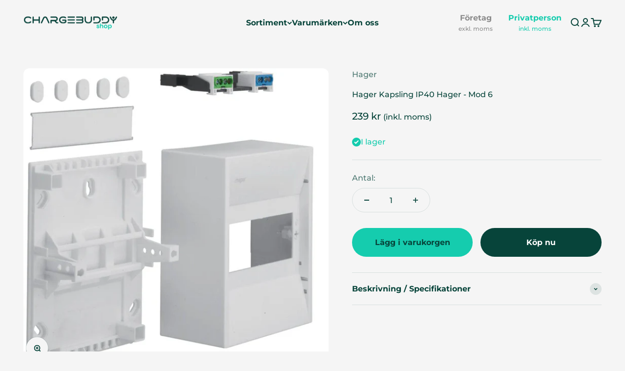

--- FILE ---
content_type: text/html; charset=utf-8
request_url: https://shop.chargebuddy.se/products/hager-kapsling-ip40-hager-mod-6
body_size: 28747
content:
<!doctype html>

<html class="no-js" lang="sv" dir="ltr">
  <head>
    <meta name="google-site-verification" content="pSRPNYcScq08WCNQvjEj9awR-x5jkdA1B1fgb_yIjT8" />
    <meta charset="utf-8">
    <meta name="viewport" content="width=device-width, initial-scale=1.0, height=device-height, minimum-scale=1.0, maximum-scale=1.0">
    <meta name="theme-color" content="#f5f5f5">

    <title>Hager Kapsling IP40 Hager - Mod 6</title><meta name="description" content="Utanpåliggande mindre kapsling i plast från hager. Minigamma kan innehålla en till flera modulkomponenter. Beröringsskyddet skyddar effektivt mot oavsiktlig beröring av elektriska komponenter. Minigamma lämpar sig särskilt till komplettering av befintlig central med t ex jordfelsbrytare eller som decentraliserad monter"><link rel="canonical" href="https://shop.chargebuddy.se/products/hager-kapsling-ip40-hager-mod-6"><link rel="shortcut icon" href="//shop.chargebuddy.se/cdn/shop/files/chargebuddy-favicon.png?v=1764841006&width=96">
      <link rel="apple-touch-icon" href="//shop.chargebuddy.se/cdn/shop/files/chargebuddy-favicon.png?v=1764841006&width=180"><link rel="preconnect" href="https://cdn.shopify.com">
    <link rel="preconnect" href="https://fonts.shopifycdn.com" crossorigin>
    <link rel="dns-prefetch" href="https://productreviews.shopifycdn.com"><link rel="preload" href="//shop.chargebuddy.se/cdn/fonts/montserrat/montserrat_n7.3c434e22befd5c18a6b4afadb1e3d77c128c7939.woff2" as="font" type="font/woff2" crossorigin><link rel="preload" href="//shop.chargebuddy.se/cdn/fonts/montserrat/montserrat_n5.07ef3781d9c78c8b93c98419da7ad4fbeebb6635.woff2" as="font" type="font/woff2" crossorigin><meta property="og:type" content="product">
  <meta property="og:title" content="Hager Kapsling IP40 Hager - Mod 6">
  <meta property="product:price:amount" content="239">
  <meta property="product:price:currency" content="SEK"><meta property="og:image" content="http://shop.chargebuddy.se/cdn/shop/files/20120-1.jpg?v=1709824812&width=2048">
  <meta property="og:image:secure_url" content="https://shop.chargebuddy.se/cdn/shop/files/20120-1.jpg?v=1709824812&width=2048">
  <meta property="og:image:width" content="1100">
  <meta property="og:image:height" content="1100"><meta property="og:description" content="Utanpåliggande mindre kapsling i plast från hager. Minigamma kan innehålla en till flera modulkomponenter. Beröringsskyddet skyddar effektivt mot oavsiktlig beröring av elektriska komponenter. Minigamma lämpar sig särskilt till komplettering av befintlig central med t ex jordfelsbrytare eller som decentraliserad monter"><meta property="og:url" content="https://shop.chargebuddy.se/products/hager-kapsling-ip40-hager-mod-6">
<meta property="og:site_name" content="ChargeBuddy Shop"><meta name="twitter:card" content="summary"><meta name="twitter:title" content="Hager Kapsling IP40 Hager - Mod 6">
  <meta name="twitter:description" content="Utanpåliggande mindre kapsling i plast från hager. Minigamma kan innehålla en till flera modulkomponenter. Beröringsskyddet skyddar effektivt mot oavsiktlig beröring av elektriska komponenter. Minigamma lämpar sig särskilt till komplettering av befintlig central med t ex jordfelsbrytare eller som decentraliserad montering av t ex kontaktorer, skymningsreläer m.m. Nyckellås och vit eller rökfärgad dörr finns som tillbehör.

Varumärke: Hager
"><meta name="twitter:image" content="https://shop.chargebuddy.se/cdn/shop/files/20120-1.jpg?crop=center&height=1200&v=1709824812&width=1200">
  <meta name="twitter:image:alt" content="">
  <script type="application/ld+json">
  {
    "@context": "https://schema.org",
    "@type": "Product",
    "productID": 9020277915997,
    "offers": [{
          "@type": "Offer",
          "name": "Hager Kapsling IP40 Hager - Mod 6",
          "availability":"https://schema.org/InStock",
          "price": 239.0,
          "priceCurrency": "SEK",
          "priceValidUntil": "2026-02-09","sku": "20120","url": "https://shop.chargebuddy.se/products/hager-kapsling-ip40-hager-mod-6?variant=50229125480797"
        }
],"brand": {
      "@type": "Brand",
      "name": "Hager"
    },
    "name": "Hager Kapsling IP40 Hager - Mod 6",
    "description": "Utanpåliggande mindre kapsling i plast från hager. Minigamma kan innehålla en till flera modulkomponenter. Beröringsskyddet skyddar effektivt mot oavsiktlig beröring av elektriska komponenter. Minigamma lämpar sig särskilt till komplettering av befintlig central med t ex jordfelsbrytare eller som decentraliserad montering av t ex kontaktorer, skymningsreläer m.m. Nyckellås och vit eller rökfärgad dörr finns som tillbehör.\n\nVarumärke: Hager\n",
    "category": "Elmaterial",
    "url": "https://shop.chargebuddy.se/products/hager-kapsling-ip40-hager-mod-6",
    "sku": "20120","weight": {
        "@type": "QuantitativeValue",
        "unitCode": "kg",
        "value": 0.0
      },"image": {
      "@type": "ImageObject",
      "url": "https://shop.chargebuddy.se/cdn/shop/files/20120-1.jpg?v=1709824812&width=1024",
      "image": "https://shop.chargebuddy.se/cdn/shop/files/20120-1.jpg?v=1709824812&width=1024",
      "name": "",
      "width": "1024",
      "height": "1024"
    }
  }
  </script>



  <script type="application/ld+json">
  {
    "@context": "https://schema.org",
    "@type": "BreadcrumbList",
  "itemListElement": [{
      "@type": "ListItem",
      "position": 1,
      "name": "Hem",
      "item": "https://shop.chargebuddy.se"
    },{
          "@type": "ListItem",
          "position": 2,
          "name": "Hager Kapsling IP40 Hager - Mod 6",
          "item": "https://shop.chargebuddy.se/products/hager-kapsling-ip40-hager-mod-6"
        }]
  }
  </script>

<style>/* Typography (heading) */
  @font-face {
  font-family: Montserrat;
  font-weight: 700;
  font-style: normal;
  font-display: fallback;
  src: url("//shop.chargebuddy.se/cdn/fonts/montserrat/montserrat_n7.3c434e22befd5c18a6b4afadb1e3d77c128c7939.woff2") format("woff2"),
       url("//shop.chargebuddy.se/cdn/fonts/montserrat/montserrat_n7.5d9fa6e2cae713c8fb539a9876489d86207fe957.woff") format("woff");
}

@font-face {
  font-family: Montserrat;
  font-weight: 700;
  font-style: italic;
  font-display: fallback;
  src: url("//shop.chargebuddy.se/cdn/fonts/montserrat/montserrat_i7.a0d4a463df4f146567d871890ffb3c80408e7732.woff2") format("woff2"),
       url("//shop.chargebuddy.se/cdn/fonts/montserrat/montserrat_i7.f6ec9f2a0681acc6f8152c40921d2a4d2e1a2c78.woff") format("woff");
}

/* Typography (body) */
  @font-face {
  font-family: Montserrat;
  font-weight: 500;
  font-style: normal;
  font-display: fallback;
  src: url("//shop.chargebuddy.se/cdn/fonts/montserrat/montserrat_n5.07ef3781d9c78c8b93c98419da7ad4fbeebb6635.woff2") format("woff2"),
       url("//shop.chargebuddy.se/cdn/fonts/montserrat/montserrat_n5.adf9b4bd8b0e4f55a0b203cdd84512667e0d5e4d.woff") format("woff");
}

@font-face {
  font-family: Montserrat;
  font-weight: 500;
  font-style: italic;
  font-display: fallback;
  src: url("//shop.chargebuddy.se/cdn/fonts/montserrat/montserrat_i5.d3a783eb0cc26f2fda1e99d1dfec3ebaea1dc164.woff2") format("woff2"),
       url("//shop.chargebuddy.se/cdn/fonts/montserrat/montserrat_i5.76d414ea3d56bb79ef992a9c62dce2e9063bc062.woff") format("woff");
}

@font-face {
  font-family: Montserrat;
  font-weight: 700;
  font-style: normal;
  font-display: fallback;
  src: url("//shop.chargebuddy.se/cdn/fonts/montserrat/montserrat_n7.3c434e22befd5c18a6b4afadb1e3d77c128c7939.woff2") format("woff2"),
       url("//shop.chargebuddy.se/cdn/fonts/montserrat/montserrat_n7.5d9fa6e2cae713c8fb539a9876489d86207fe957.woff") format("woff");
}

@font-face {
  font-family: Montserrat;
  font-weight: 700;
  font-style: italic;
  font-display: fallback;
  src: url("//shop.chargebuddy.se/cdn/fonts/montserrat/montserrat_i7.a0d4a463df4f146567d871890ffb3c80408e7732.woff2") format("woff2"),
       url("//shop.chargebuddy.se/cdn/fonts/montserrat/montserrat_i7.f6ec9f2a0681acc6f8152c40921d2a4d2e1a2c78.woff") format("woff");
}

:root {
    /**
     * ---------------------------------------------------------------------
     * SPACING VARIABLES
     *
     * We are using a spacing inspired from frameworks like Tailwind CSS.
     * ---------------------------------------------------------------------
     */
    --spacing-0-5: 0.125rem; /* 2px */
    --spacing-1: 0.25rem; /* 4px */
    --spacing-1-5: 0.375rem; /* 6px */
    --spacing-2: 0.5rem; /* 8px */
    --spacing-2-5: 0.625rem; /* 10px */
    --spacing-3: 0.75rem; /* 12px */
    --spacing-3-5: 0.875rem; /* 14px */
    --spacing-4: 1rem; /* 16px */
    --spacing-4-5: 1.125rem; /* 18px */
    --spacing-5: 1.25rem; /* 20px */
    --spacing-5-5: 1.375rem; /* 22px */
    --spacing-6: 1.5rem; /* 24px */
    --spacing-6-5: 1.625rem; /* 26px */
    --spacing-7: 1.75rem; /* 28px */
    --spacing-7-5: 1.875rem; /* 30px */
    --spacing-8: 2rem; /* 32px */
    --spacing-8-5: 2.125rem; /* 34px */
    --spacing-9: 2.25rem; /* 36px */
    --spacing-9-5: 2.375rem; /* 38px */
    --spacing-10: 2.5rem; /* 40px */
    --spacing-11: 2.75rem; /* 44px */
    --spacing-12: 3rem; /* 48px */
    --spacing-14: 3.5rem; /* 56px */
    --spacing-16: 4rem; /* 64px */
    --spacing-18: 4.5rem; /* 72px */
    --spacing-20: 5rem; /* 80px */
    --spacing-24: 6rem; /* 96px */
    --spacing-28: 7rem; /* 112px */
    --spacing-32: 8rem; /* 128px */
    --spacing-36: 9rem; /* 144px */
    --spacing-40: 10rem; /* 160px */
    --spacing-44: 11rem; /* 176px */
    --spacing-48: 12rem; /* 192px */
    --spacing-52: 13rem; /* 208px */
    --spacing-56: 14rem; /* 224px */
    --spacing-60: 15rem; /* 240px */
    --spacing-64: 16rem; /* 256px */
    --spacing-72: 18rem; /* 288px */
    --spacing-80: 20rem; /* 320px */
    --spacing-96: 24rem; /* 384px */

    /* Container */
    --container-max-width: 1600px;
    --container-narrow-max-width: 1350px;
    --container-gutter: var(--spacing-5);
    --section-outer-spacing-block: var(--spacing-10);
    --section-inner-max-spacing-block: var(--spacing-9);
    --section-inner-spacing-inline: var(--container-gutter);
    --section-stack-spacing-block: var(--spacing-8);

    /* Grid gutter */
    --grid-gutter: var(--spacing-5);

    /* Product list settings */
    --product-list-row-gap: var(--spacing-8);
    --product-list-column-gap: var(--grid-gutter);

    /* Form settings */
    --input-gap: var(--spacing-2);
    --input-height: 2.625rem;
    --input-padding-inline: var(--spacing-4);

    /* Other sizes */
    --sticky-area-height: calc(var(--sticky-announcement-bar-enabled, 0) * var(--announcement-bar-height, 0px) + var(--sticky-header-enabled, 0) * var(--header-height, 0px));

    /* RTL support */
    --transform-logical-flip: 1;
    --transform-origin-start: left;
    --transform-origin-end: right;

    /**
     * ---------------------------------------------------------------------
     * TYPOGRAPHY
     * ---------------------------------------------------------------------
     */

    /* Font properties */
    --heading-font-family: Montserrat, sans-serif;
    --heading-font-weight: 700;
    --heading-font-style: normal;
    --heading-text-transform: normal;
    --heading-letter-spacing: -0.02em;
    --text-font-family: Montserrat, sans-serif;
    --text-font-weight: 500;
    --text-font-style: normal;
    --text-letter-spacing: 0.0em;

    /* Font sizes */
    --text-h0: 2.75rem;
    --text-h1: 2rem;
    --text-h2: 1.75rem;
    --text-h3: 1.375rem;
    --text-h4: 1.125rem;
    --text-h5: 1.125rem;
    --text-h6: 1rem;
    --text-xs: 0.6875rem;
    --text-sm: 0.75rem;
    --text-base: 0.875rem;
    --text-lg: 1.125rem;

    /**
     * ---------------------------------------------------------------------
     * COLORS
     * ---------------------------------------------------------------------
     */

    /* Color settings */--accent: 7 68 58;
    --text-primary: 7 68 58;
    --background-primary: 245 245 245;
    --dialog-background: 255 255 255;
    --border-color: var(--text-color, var(--text-primary)) / 0.12;

    /* Button colors */
    --button-background-primary: 7 68 58;
    --button-text-primary: 255 255 255;
    --button-background-secondary: 21 204 174;
    --button-text-secondary: 7 68 58;

    /* Status colors */
    --success-background: 227 249 245;
    --success-text: 21 204 174;
    --warning-background: 255 246 233;
    --warning-text: 255 183 74;
    --error-background: 254 231 231;
    --error-text: 248 58 58;

    /* Product colors */
    --on-sale-text: 248 58 58;
    --on-sale-badge-background: 248 58 58;
    --on-sale-badge-text: 255 255 255;
    --sold-out-badge-background: 0 0 0;
    --sold-out-badge-text: 255 255 255;
    --primary-badge-background: 128 60 238;
    --primary-badge-text: 255 255 255;
    --star-color: 255 183 74;
    --product-card-background: 255 255 255;
    --product-card-text: 26 26 26;

    /* Header colors */
    --header-background: 245 245 245;
    --header-text: 7 68 58;

    /* Footer colors */
    --footer-background: 255 255 255;
    --footer-text: 26 26 26;

    /* Rounded variables (used for border radius) */
    --rounded-xs: 0.25rem;
    --rounded-sm: 0.375rem;
    --rounded: 0.75rem;
    --rounded-lg: 1.5rem;
    --rounded-full: 9999px;

    --rounded-button: 3.75rem;
    --rounded-input: 0.5rem;

    /* Box shadow */
    --shadow-sm: 0 2px 8px rgb(var(--text-primary) / 0.1);
    --shadow: 0 5px 15px rgb(var(--text-primary) / 0.1);
    --shadow-md: 0 5px 30px rgb(var(--text-primary) / 0.1);
    --shadow-block: 0px 18px 50px rgb(var(--text-primary) / 0.1);

    /**
     * ---------------------------------------------------------------------
     * OTHER
     * ---------------------------------------------------------------------
     */

    --cursor-close-svg-url: url(//shop.chargebuddy.se/cdn/shop/t/16/assets/cursor-close.svg?v=147174565022153725511710335498);
    --cursor-zoom-in-svg-url: url(//shop.chargebuddy.se/cdn/shop/t/16/assets/cursor-zoom-in.svg?v=154953035094101115921710335498);
    --cursor-zoom-out-svg-url: url(//shop.chargebuddy.se/cdn/shop/t/16/assets/cursor-zoom-out.svg?v=16155520337305705181710335498);
    --checkmark-svg-url: url(//shop.chargebuddy.se/cdn/shop/t/16/assets/checkmark.svg?v=77552481021870063511710335498);
  }

  [dir="rtl"]:root {
    /* RTL support */
    --transform-logical-flip: -1;
    --transform-origin-start: right;
    --transform-origin-end: left;
  }

  @media screen and (min-width: 700px) {
    :root {
      /* Typography (font size) */
      --text-h0: 3.5rem;
      --text-h1: 2.5rem;
      --text-h2: 2rem;
      --text-h3: 1.625rem;
      --text-h4: 1.375rem;
      --text-h5: 1.125rem;
      --text-h6: 1rem;

      --text-xs: 0.75rem;
      --text-sm: 0.875rem;
      --text-base: 1.0rem;
      --text-lg: 1.25rem;

      /* Spacing */
      --container-gutter: 2rem;
      --section-outer-spacing-block: var(--spacing-14);
      --section-inner-max-spacing-block: var(--spacing-10);
      --section-inner-spacing-inline: var(--spacing-12);
      --section-stack-spacing-block: var(--spacing-12);

      /* Grid gutter */
      --grid-gutter: var(--spacing-6);

      /* Product list settings */
      --product-list-row-gap: var(--spacing-12);

      /* Form settings */
      --input-gap: 1rem;
      --input-height: 3.125rem;
      --input-padding-inline: var(--spacing-5);
    }
  }

  @media screen and (min-width: 1000px) {
    :root {
      /* Spacing settings */
      --container-gutter: var(--spacing-12);
      --section-outer-spacing-block: var(--spacing-16);
      --section-inner-max-spacing-block: var(--spacing-14);
      --section-inner-spacing-inline: var(--spacing-16);
      --section-stack-spacing-block: var(--spacing-12);
    }
  }

  @media screen and (min-width: 1150px) {
    :root {
      /* Spacing settings */
      --container-gutter: var(--spacing-12);
      --section-outer-spacing-block: var(--spacing-16);
      --section-inner-max-spacing-block: var(--spacing-14);
      --section-inner-spacing-inline: var(--spacing-16);
      --section-stack-spacing-block: var(--spacing-12);
    }
  }

  @media screen and (min-width: 1400px) {
    :root {
      /* Typography (font size) */
      --text-h0: 4.5rem;
      --text-h1: 3.5rem;
      --text-h2: 2.75rem;
      --text-h3: 2rem;
      --text-h4: 1.75rem;
      --text-h5: 1.375rem;
      --text-h6: 1.25rem;

      --section-outer-spacing-block: var(--spacing-20);
      --section-inner-max-spacing-block: var(--spacing-16);
      --section-inner-spacing-inline: var(--spacing-18);
    }
  }

  @media screen and (min-width: 1600px) {
    :root {
      --section-outer-spacing-block: var(--spacing-20);
      --section-inner-max-spacing-block: var(--spacing-18);
      --section-inner-spacing-inline: var(--spacing-20);
    }
  }

  /**
   * ---------------------------------------------------------------------
   * LIQUID DEPENDANT CSS
   *
   * Our main CSS is Liquid free, but some very specific features depend on
   * theme settings, so we have them here
   * ---------------------------------------------------------------------
   */@media screen and (pointer: fine) {
        .button:not([disabled]):hover, .btn:not([disabled]):hover, .shopify-payment-button__button--unbranded:not([disabled]):hover {
          --button-background-opacity: 0.85;
        }

        .button--subdued:not([disabled]):hover {
          --button-background: var(--text-color) / .05 !important;
        }
      }</style><script>
  document.documentElement.classList.replace('no-js', 'js');

  // This allows to expose several variables to the global scope, to be used in scripts
  window.themeVariables = {
    settings: {
      showPageTransition: true,
      headingApparition: "split_fade",
      pageType: "product",
      moneyFormat: "{{amount_no_decimals}} kr",
      moneyWithCurrencyFormat: "{{amount_no_decimals}} SEK",
      currencyCodeEnabled: false,
      cartType: "drawer",
      showDiscount: true,
      discountMode: "saving"
    },

    strings: {
      accessibilityClose: "Stäng",
      accessibilityNext: "Nästa",
      accessibilityPrevious: "Föregående",
      addToCartButton: "Lägg i varukorgen",
      soldOutButton: "Utsåld",
      preOrderButton: "Förboka",
      unavailableButton: "Inte tillgänglig",
      closeGallery: "Stäng bildgalleriet",
      zoomGallery: "Zooma",
      errorGallery: "Bilden kan inte laddas",
      soldOutBadge: "Utsåld",
      discountBadge: "Spara @@",
      sku: "SKU:",
      searchNoResults: "Inga resultat kunde hittas.",
      addOrderNote: "Lägg till orderkommentar",
      editOrderNote: "Redigera ditt orderkommentar",
      shippingEstimatorNoResults: "Tyvärr skickar vi inte till din adress.",
      shippingEstimatorOneResult: "Det finns en fraktkostnad för din adress:",
      shippingEstimatorMultipleResults: "Det finns flera fraktpriser för din adress:",
      shippingEstimatorError: "Ett eller flera fel uppstod vid hämtning av fraktpriser:"
    },

    breakpoints: {
      'sm': 'screen and (min-width: 700px)',
      'md': 'screen and (min-width: 1000px)',
      'lg': 'screen and (min-width: 1150px)',
      'xl': 'screen and (min-width: 1400px)',

      'sm-max': 'screen and (max-width: 699px)',
      'md-max': 'screen and (max-width: 999px)',
      'lg-max': 'screen and (max-width: 1149px)',
      'xl-max': 'screen and (max-width: 1399px)'
    }
  };window.addEventListener('DOMContentLoaded', () => {
      const isReloaded = (window.performance.navigation && window.performance.navigation.type === 1) || window.performance.getEntriesByType('navigation').map((nav) => nav.type).includes('reload');

      if ('animate' in document.documentElement && window.matchMedia('(prefers-reduced-motion: no-preference)').matches && document.referrer.includes(location.host) && !isReloaded) {
        document.body.animate({opacity: [0, 1]}, {duration: 115, fill: 'forwards'});
      }
    });

    window.addEventListener('pageshow', (event) => {
      document.body.classList.remove('page-transition');

      if (event.persisted) {
        document.body.animate({opacity: [0, 1]}, {duration: 0, fill: 'forwards'});
      }
    });// For detecting native share
  document.documentElement.classList.add(`native-share--${navigator.share ? 'enabled' : 'disabled'}`);// We save the product ID in local storage to be eventually used for recently viewed section
    try {
      const recentlyViewedProducts = new Set(JSON.parse(localStorage.getItem('theme:recently-viewed-products') || '[]'));

      recentlyViewedProducts.delete(9020277915997); // Delete first to re-move the product
      recentlyViewedProducts.add(9020277915997);

      localStorage.setItem('theme:recently-viewed-products', JSON.stringify(Array.from(recentlyViewedProducts.values()).reverse()));
    } catch (e) {
      // Safari in private mode does not allow setting item, we silently fail
    }</script><script type="module" src="//shop.chargebuddy.se/cdn/shop/t/16/assets/vendor.min.js?v=114992621884149252901710335498"></script>
    <script type="module" src="//shop.chargebuddy.se/cdn/shop/t/16/assets/theme.js?v=13119656742000329261726041742"></script>
    <script type="module" src="//shop.chargebuddy.se/cdn/shop/t/16/assets/sections.js?v=83540702588113363501726041778"></script>

    <script>window.performance && window.performance.mark && window.performance.mark('shopify.content_for_header.start');</script><meta name="google-site-verification" content="TS3tUTbItBFk2GnXQnzMkKIeFNTpcDeOQXaFL4_Eez0">
<meta id="shopify-digital-wallet" name="shopify-digital-wallet" content="/75644436829/digital_wallets/dialog">
<meta name="shopify-checkout-api-token" content="dd9c0043b5ec411ccf617806265792d7">
<link rel="alternate" type="application/json+oembed" href="https://shop.chargebuddy.se/products/hager-kapsling-ip40-hager-mod-6.oembed">
<script async="async" src="/checkouts/internal/preloads.js?locale=sv-SE"></script>
<script id="apple-pay-shop-capabilities" type="application/json">{"shopId":75644436829,"countryCode":"SE","currencyCode":"SEK","merchantCapabilities":["supports3DS"],"merchantId":"gid:\/\/shopify\/Shop\/75644436829","merchantName":"ChargeBuddy Shop","requiredBillingContactFields":["postalAddress","email","phone"],"requiredShippingContactFields":["postalAddress","email","phone"],"shippingType":"shipping","supportedNetworks":["visa","masterCard","amex"],"total":{"type":"pending","label":"ChargeBuddy Shop","amount":"1.00"},"shopifyPaymentsEnabled":true,"supportsSubscriptions":true}</script>
<script id="shopify-features" type="application/json">{"accessToken":"dd9c0043b5ec411ccf617806265792d7","betas":["rich-media-storefront-analytics"],"domain":"shop.chargebuddy.se","predictiveSearch":true,"shopId":75644436829,"locale":"sv"}</script>
<script>var Shopify = Shopify || {};
Shopify.shop = "d7c648.myshopify.com";
Shopify.locale = "sv";
Shopify.currency = {"active":"SEK","rate":"1.0"};
Shopify.country = "SE";
Shopify.theme = {"name":"T-Selector","id":160128860509,"schema_name":"Impact","schema_version":"5.1.1","theme_store_id":1190,"role":"main"};
Shopify.theme.handle = "null";
Shopify.theme.style = {"id":null,"handle":null};
Shopify.cdnHost = "shop.chargebuddy.se/cdn";
Shopify.routes = Shopify.routes || {};
Shopify.routes.root = "/";</script>
<script type="module">!function(o){(o.Shopify=o.Shopify||{}).modules=!0}(window);</script>
<script>!function(o){function n(){var o=[];function n(){o.push(Array.prototype.slice.apply(arguments))}return n.q=o,n}var t=o.Shopify=o.Shopify||{};t.loadFeatures=n(),t.autoloadFeatures=n()}(window);</script>
<script id="shop-js-analytics" type="application/json">{"pageType":"product"}</script>
<script defer="defer" async type="module" src="//shop.chargebuddy.se/cdn/shopifycloud/shop-js/modules/v2/client.init-shop-cart-sync_D51RTnKt.sv.esm.js"></script>
<script defer="defer" async type="module" src="//shop.chargebuddy.se/cdn/shopifycloud/shop-js/modules/v2/chunk.common_dmzdNcGn.esm.js"></script>
<script defer="defer" async type="module" src="//shop.chargebuddy.se/cdn/shopifycloud/shop-js/modules/v2/chunk.modal_D9odvy2b.esm.js"></script>
<script type="module">
  await import("//shop.chargebuddy.se/cdn/shopifycloud/shop-js/modules/v2/client.init-shop-cart-sync_D51RTnKt.sv.esm.js");
await import("//shop.chargebuddy.se/cdn/shopifycloud/shop-js/modules/v2/chunk.common_dmzdNcGn.esm.js");
await import("//shop.chargebuddy.se/cdn/shopifycloud/shop-js/modules/v2/chunk.modal_D9odvy2b.esm.js");

  window.Shopify.SignInWithShop?.initShopCartSync?.({"fedCMEnabled":true,"windoidEnabled":true});

</script>
<script id="__st">var __st={"a":75644436829,"offset":3600,"reqid":"647c30de-8135-432e-85d7-9a16e5123188-1769738702","pageurl":"shop.chargebuddy.se\/products\/hager-kapsling-ip40-hager-mod-6","u":"0ec0f0e583bf","p":"product","rtyp":"product","rid":9020277915997};</script>
<script>window.ShopifyPaypalV4VisibilityTracking = true;</script>
<script id="captcha-bootstrap">!function(){'use strict';const t='contact',e='account',n='new_comment',o=[[t,t],['blogs',n],['comments',n],[t,'customer']],c=[[e,'customer_login'],[e,'guest_login'],[e,'recover_customer_password'],[e,'create_customer']],r=t=>t.map((([t,e])=>`form[action*='/${t}']:not([data-nocaptcha='true']) input[name='form_type'][value='${e}']`)).join(','),a=t=>()=>t?[...document.querySelectorAll(t)].map((t=>t.form)):[];function s(){const t=[...o],e=r(t);return a(e)}const i='password',u='form_key',d=['recaptcha-v3-token','g-recaptcha-response','h-captcha-response',i],f=()=>{try{return window.sessionStorage}catch{return}},m='__shopify_v',_=t=>t.elements[u];function p(t,e,n=!1){try{const o=window.sessionStorage,c=JSON.parse(o.getItem(e)),{data:r}=function(t){const{data:e,action:n}=t;return t[m]||n?{data:e,action:n}:{data:t,action:n}}(c);for(const[e,n]of Object.entries(r))t.elements[e]&&(t.elements[e].value=n);n&&o.removeItem(e)}catch(o){console.error('form repopulation failed',{error:o})}}const l='form_type',E='cptcha';function T(t){t.dataset[E]=!0}const w=window,h=w.document,L='Shopify',v='ce_forms',y='captcha';let A=!1;((t,e)=>{const n=(g='f06e6c50-85a8-45c8-87d0-21a2b65856fe',I='https://cdn.shopify.com/shopifycloud/storefront-forms-hcaptcha/ce_storefront_forms_captcha_hcaptcha.v1.5.2.iife.js',D={infoText:'Skyddas av hCaptcha',privacyText:'Integritet',termsText:'Villkor'},(t,e,n)=>{const o=w[L][v],c=o.bindForm;if(c)return c(t,g,e,D).then(n);var r;o.q.push([[t,g,e,D],n]),r=I,A||(h.body.append(Object.assign(h.createElement('script'),{id:'captcha-provider',async:!0,src:r})),A=!0)});var g,I,D;w[L]=w[L]||{},w[L][v]=w[L][v]||{},w[L][v].q=[],w[L][y]=w[L][y]||{},w[L][y].protect=function(t,e){n(t,void 0,e),T(t)},Object.freeze(w[L][y]),function(t,e,n,w,h,L){const[v,y,A,g]=function(t,e,n){const i=e?o:[],u=t?c:[],d=[...i,...u],f=r(d),m=r(i),_=r(d.filter((([t,e])=>n.includes(e))));return[a(f),a(m),a(_),s()]}(w,h,L),I=t=>{const e=t.target;return e instanceof HTMLFormElement?e:e&&e.form},D=t=>v().includes(t);t.addEventListener('submit',(t=>{const e=I(t);if(!e)return;const n=D(e)&&!e.dataset.hcaptchaBound&&!e.dataset.recaptchaBound,o=_(e),c=g().includes(e)&&(!o||!o.value);(n||c)&&t.preventDefault(),c&&!n&&(function(t){try{if(!f())return;!function(t){const e=f();if(!e)return;const n=_(t);if(!n)return;const o=n.value;o&&e.removeItem(o)}(t);const e=Array.from(Array(32),(()=>Math.random().toString(36)[2])).join('');!function(t,e){_(t)||t.append(Object.assign(document.createElement('input'),{type:'hidden',name:u})),t.elements[u].value=e}(t,e),function(t,e){const n=f();if(!n)return;const o=[...t.querySelectorAll(`input[type='${i}']`)].map((({name:t})=>t)),c=[...d,...o],r={};for(const[a,s]of new FormData(t).entries())c.includes(a)||(r[a]=s);n.setItem(e,JSON.stringify({[m]:1,action:t.action,data:r}))}(t,e)}catch(e){console.error('failed to persist form',e)}}(e),e.submit())}));const S=(t,e)=>{t&&!t.dataset[E]&&(n(t,e.some((e=>e===t))),T(t))};for(const o of['focusin','change'])t.addEventListener(o,(t=>{const e=I(t);D(e)&&S(e,y())}));const B=e.get('form_key'),M=e.get(l),P=B&&M;t.addEventListener('DOMContentLoaded',(()=>{const t=y();if(P)for(const e of t)e.elements[l].value===M&&p(e,B);[...new Set([...A(),...v().filter((t=>'true'===t.dataset.shopifyCaptcha))])].forEach((e=>S(e,t)))}))}(h,new URLSearchParams(w.location.search),n,t,e,['guest_login'])})(!0,!0)}();</script>
<script integrity="sha256-4kQ18oKyAcykRKYeNunJcIwy7WH5gtpwJnB7kiuLZ1E=" data-source-attribution="shopify.loadfeatures" defer="defer" src="//shop.chargebuddy.se/cdn/shopifycloud/storefront/assets/storefront/load_feature-a0a9edcb.js" crossorigin="anonymous"></script>
<script data-source-attribution="shopify.dynamic_checkout.dynamic.init">var Shopify=Shopify||{};Shopify.PaymentButton=Shopify.PaymentButton||{isStorefrontPortableWallets:!0,init:function(){window.Shopify.PaymentButton.init=function(){};var t=document.createElement("script");t.src="https://shop.chargebuddy.se/cdn/shopifycloud/portable-wallets/latest/portable-wallets.sv.js",t.type="module",document.head.appendChild(t)}};
</script>
<script data-source-attribution="shopify.dynamic_checkout.buyer_consent">
  function portableWalletsHideBuyerConsent(e){var t=document.getElementById("shopify-buyer-consent"),n=document.getElementById("shopify-subscription-policy-button");t&&n&&(t.classList.add("hidden"),t.setAttribute("aria-hidden","true"),n.removeEventListener("click",e))}function portableWalletsShowBuyerConsent(e){var t=document.getElementById("shopify-buyer-consent"),n=document.getElementById("shopify-subscription-policy-button");t&&n&&(t.classList.remove("hidden"),t.removeAttribute("aria-hidden"),n.addEventListener("click",e))}window.Shopify?.PaymentButton&&(window.Shopify.PaymentButton.hideBuyerConsent=portableWalletsHideBuyerConsent,window.Shopify.PaymentButton.showBuyerConsent=portableWalletsShowBuyerConsent);
</script>
<script>
  function portableWalletsCleanup(e){e&&e.src&&console.error("Failed to load portable wallets script "+e.src);var t=document.querySelectorAll("shopify-accelerated-checkout .shopify-payment-button__skeleton, shopify-accelerated-checkout-cart .wallet-cart-button__skeleton"),e=document.getElementById("shopify-buyer-consent");for(let e=0;e<t.length;e++)t[e].remove();e&&e.remove()}function portableWalletsNotLoadedAsModule(e){e instanceof ErrorEvent&&"string"==typeof e.message&&e.message.includes("import.meta")&&"string"==typeof e.filename&&e.filename.includes("portable-wallets")&&(window.removeEventListener("error",portableWalletsNotLoadedAsModule),window.Shopify.PaymentButton.failedToLoad=e,"loading"===document.readyState?document.addEventListener("DOMContentLoaded",window.Shopify.PaymentButton.init):window.Shopify.PaymentButton.init())}window.addEventListener("error",portableWalletsNotLoadedAsModule);
</script>

<script type="module" src="https://shop.chargebuddy.se/cdn/shopifycloud/portable-wallets/latest/portable-wallets.sv.js" onError="portableWalletsCleanup(this)" crossorigin="anonymous"></script>
<script nomodule>
  document.addEventListener("DOMContentLoaded", portableWalletsCleanup);
</script>

<script id='scb4127' type='text/javascript' async='' src='https://shop.chargebuddy.se/cdn/shopifycloud/privacy-banner/storefront-banner.js'></script><link id="shopify-accelerated-checkout-styles" rel="stylesheet" media="screen" href="https://shop.chargebuddy.se/cdn/shopifycloud/portable-wallets/latest/accelerated-checkout-backwards-compat.css" crossorigin="anonymous">
<style id="shopify-accelerated-checkout-cart">
        #shopify-buyer-consent {
  margin-top: 1em;
  display: inline-block;
  width: 100%;
}

#shopify-buyer-consent.hidden {
  display: none;
}

#shopify-subscription-policy-button {
  background: none;
  border: none;
  padding: 0;
  text-decoration: underline;
  font-size: inherit;
  cursor: pointer;
}

#shopify-subscription-policy-button::before {
  box-shadow: none;
}

      </style>

<script>window.performance && window.performance.mark && window.performance.mark('shopify.content_for_header.end');</script>
<link href="//shop.chargebuddy.se/cdn/shop/t/16/assets/theme.css?v=173124234160913256231710335498" rel="stylesheet" type="text/css" media="all" /><script src="https://cdn.shopify.com/extensions/019c0a81-d1b5-7508-9ceb-216bfa43fd10/t-selector-12/assets/t-selector.js" type="text/javascript" defer="defer"></script>
<link href="https://cdn.shopify.com/extensions/019c0a81-d1b5-7508-9ceb-216bfa43fd10/t-selector-12/assets/t-selector.css" rel="stylesheet" type="text/css" media="all">
<link href="https://monorail-edge.shopifysvc.com" rel="dns-prefetch">
<script>(function(){if ("sendBeacon" in navigator && "performance" in window) {try {var session_token_from_headers = performance.getEntriesByType('navigation')[0].serverTiming.find(x => x.name == '_s').description;} catch {var session_token_from_headers = undefined;}var session_cookie_matches = document.cookie.match(/_shopify_s=([^;]*)/);var session_token_from_cookie = session_cookie_matches && session_cookie_matches.length === 2 ? session_cookie_matches[1] : "";var session_token = session_token_from_headers || session_token_from_cookie || "";function handle_abandonment_event(e) {var entries = performance.getEntries().filter(function(entry) {return /monorail-edge.shopifysvc.com/.test(entry.name);});if (!window.abandonment_tracked && entries.length === 0) {window.abandonment_tracked = true;var currentMs = Date.now();var navigation_start = performance.timing.navigationStart;var payload = {shop_id: 75644436829,url: window.location.href,navigation_start,duration: currentMs - navigation_start,session_token,page_type: "product"};window.navigator.sendBeacon("https://monorail-edge.shopifysvc.com/v1/produce", JSON.stringify({schema_id: "online_store_buyer_site_abandonment/1.1",payload: payload,metadata: {event_created_at_ms: currentMs,event_sent_at_ms: currentMs}}));}}window.addEventListener('pagehide', handle_abandonment_event);}}());</script>
<script id="web-pixels-manager-setup">(function e(e,d,r,n,o){if(void 0===o&&(o={}),!Boolean(null===(a=null===(i=window.Shopify)||void 0===i?void 0:i.analytics)||void 0===a?void 0:a.replayQueue)){var i,a;window.Shopify=window.Shopify||{};var t=window.Shopify;t.analytics=t.analytics||{};var s=t.analytics;s.replayQueue=[],s.publish=function(e,d,r){return s.replayQueue.push([e,d,r]),!0};try{self.performance.mark("wpm:start")}catch(e){}var l=function(){var e={modern:/Edge?\/(1{2}[4-9]|1[2-9]\d|[2-9]\d{2}|\d{4,})\.\d+(\.\d+|)|Firefox\/(1{2}[4-9]|1[2-9]\d|[2-9]\d{2}|\d{4,})\.\d+(\.\d+|)|Chrom(ium|e)\/(9{2}|\d{3,})\.\d+(\.\d+|)|(Maci|X1{2}).+ Version\/(15\.\d+|(1[6-9]|[2-9]\d|\d{3,})\.\d+)([,.]\d+|)( \(\w+\)|)( Mobile\/\w+|) Safari\/|Chrome.+OPR\/(9{2}|\d{3,})\.\d+\.\d+|(CPU[ +]OS|iPhone[ +]OS|CPU[ +]iPhone|CPU IPhone OS|CPU iPad OS)[ +]+(15[._]\d+|(1[6-9]|[2-9]\d|\d{3,})[._]\d+)([._]\d+|)|Android:?[ /-](13[3-9]|1[4-9]\d|[2-9]\d{2}|\d{4,})(\.\d+|)(\.\d+|)|Android.+Firefox\/(13[5-9]|1[4-9]\d|[2-9]\d{2}|\d{4,})\.\d+(\.\d+|)|Android.+Chrom(ium|e)\/(13[3-9]|1[4-9]\d|[2-9]\d{2}|\d{4,})\.\d+(\.\d+|)|SamsungBrowser\/([2-9]\d|\d{3,})\.\d+/,legacy:/Edge?\/(1[6-9]|[2-9]\d|\d{3,})\.\d+(\.\d+|)|Firefox\/(5[4-9]|[6-9]\d|\d{3,})\.\d+(\.\d+|)|Chrom(ium|e)\/(5[1-9]|[6-9]\d|\d{3,})\.\d+(\.\d+|)([\d.]+$|.*Safari\/(?![\d.]+ Edge\/[\d.]+$))|(Maci|X1{2}).+ Version\/(10\.\d+|(1[1-9]|[2-9]\d|\d{3,})\.\d+)([,.]\d+|)( \(\w+\)|)( Mobile\/\w+|) Safari\/|Chrome.+OPR\/(3[89]|[4-9]\d|\d{3,})\.\d+\.\d+|(CPU[ +]OS|iPhone[ +]OS|CPU[ +]iPhone|CPU IPhone OS|CPU iPad OS)[ +]+(10[._]\d+|(1[1-9]|[2-9]\d|\d{3,})[._]\d+)([._]\d+|)|Android:?[ /-](13[3-9]|1[4-9]\d|[2-9]\d{2}|\d{4,})(\.\d+|)(\.\d+|)|Mobile Safari.+OPR\/([89]\d|\d{3,})\.\d+\.\d+|Android.+Firefox\/(13[5-9]|1[4-9]\d|[2-9]\d{2}|\d{4,})\.\d+(\.\d+|)|Android.+Chrom(ium|e)\/(13[3-9]|1[4-9]\d|[2-9]\d{2}|\d{4,})\.\d+(\.\d+|)|Android.+(UC? ?Browser|UCWEB|U3)[ /]?(15\.([5-9]|\d{2,})|(1[6-9]|[2-9]\d|\d{3,})\.\d+)\.\d+|SamsungBrowser\/(5\.\d+|([6-9]|\d{2,})\.\d+)|Android.+MQ{2}Browser\/(14(\.(9|\d{2,})|)|(1[5-9]|[2-9]\d|\d{3,})(\.\d+|))(\.\d+|)|K[Aa][Ii]OS\/(3\.\d+|([4-9]|\d{2,})\.\d+)(\.\d+|)/},d=e.modern,r=e.legacy,n=navigator.userAgent;return n.match(d)?"modern":n.match(r)?"legacy":"unknown"}(),u="modern"===l?"modern":"legacy",c=(null!=n?n:{modern:"",legacy:""})[u],f=function(e){return[e.baseUrl,"/wpm","/b",e.hashVersion,"modern"===e.buildTarget?"m":"l",".js"].join("")}({baseUrl:d,hashVersion:r,buildTarget:u}),m=function(e){var d=e.version,r=e.bundleTarget,n=e.surface,o=e.pageUrl,i=e.monorailEndpoint;return{emit:function(e){var a=e.status,t=e.errorMsg,s=(new Date).getTime(),l=JSON.stringify({metadata:{event_sent_at_ms:s},events:[{schema_id:"web_pixels_manager_load/3.1",payload:{version:d,bundle_target:r,page_url:o,status:a,surface:n,error_msg:t},metadata:{event_created_at_ms:s}}]});if(!i)return console&&console.warn&&console.warn("[Web Pixels Manager] No Monorail endpoint provided, skipping logging."),!1;try{return self.navigator.sendBeacon.bind(self.navigator)(i,l)}catch(e){}var u=new XMLHttpRequest;try{return u.open("POST",i,!0),u.setRequestHeader("Content-Type","text/plain"),u.send(l),!0}catch(e){return console&&console.warn&&console.warn("[Web Pixels Manager] Got an unhandled error while logging to Monorail."),!1}}}}({version:r,bundleTarget:l,surface:e.surface,pageUrl:self.location.href,monorailEndpoint:e.monorailEndpoint});try{o.browserTarget=l,function(e){var d=e.src,r=e.async,n=void 0===r||r,o=e.onload,i=e.onerror,a=e.sri,t=e.scriptDataAttributes,s=void 0===t?{}:t,l=document.createElement("script"),u=document.querySelector("head"),c=document.querySelector("body");if(l.async=n,l.src=d,a&&(l.integrity=a,l.crossOrigin="anonymous"),s)for(var f in s)if(Object.prototype.hasOwnProperty.call(s,f))try{l.dataset[f]=s[f]}catch(e){}if(o&&l.addEventListener("load",o),i&&l.addEventListener("error",i),u)u.appendChild(l);else{if(!c)throw new Error("Did not find a head or body element to append the script");c.appendChild(l)}}({src:f,async:!0,onload:function(){if(!function(){var e,d;return Boolean(null===(d=null===(e=window.Shopify)||void 0===e?void 0:e.analytics)||void 0===d?void 0:d.initialized)}()){var d=window.webPixelsManager.init(e)||void 0;if(d){var r=window.Shopify.analytics;r.replayQueue.forEach((function(e){var r=e[0],n=e[1],o=e[2];d.publishCustomEvent(r,n,o)})),r.replayQueue=[],r.publish=d.publishCustomEvent,r.visitor=d.visitor,r.initialized=!0}}},onerror:function(){return m.emit({status:"failed",errorMsg:"".concat(f," has failed to load")})},sri:function(e){var d=/^sha384-[A-Za-z0-9+/=]+$/;return"string"==typeof e&&d.test(e)}(c)?c:"",scriptDataAttributes:o}),m.emit({status:"loading"})}catch(e){m.emit({status:"failed",errorMsg:(null==e?void 0:e.message)||"Unknown error"})}}})({shopId: 75644436829,storefrontBaseUrl: "https://shop.chargebuddy.se",extensionsBaseUrl: "https://extensions.shopifycdn.com/cdn/shopifycloud/web-pixels-manager",monorailEndpoint: "https://monorail-edge.shopifysvc.com/unstable/produce_batch",surface: "storefront-renderer",enabledBetaFlags: ["2dca8a86"],webPixelsConfigList: [{"id":"965804381","configuration":"{\"config\":\"{\\\"pixel_id\\\":\\\"GT-WB7XM4ZG\\\",\\\"target_country\\\":\\\"SE\\\",\\\"gtag_events\\\":[{\\\"type\\\":\\\"purchase\\\",\\\"action_label\\\":\\\"MC-1HCKJEVF50\\\"},{\\\"type\\\":\\\"page_view\\\",\\\"action_label\\\":\\\"MC-1HCKJEVF50\\\"},{\\\"type\\\":\\\"view_item\\\",\\\"action_label\\\":\\\"MC-1HCKJEVF50\\\"}],\\\"enable_monitoring_mode\\\":false}\"}","eventPayloadVersion":"v1","runtimeContext":"OPEN","scriptVersion":"b2a88bafab3e21179ed38636efcd8a93","type":"APP","apiClientId":1780363,"privacyPurposes":[],"dataSharingAdjustments":{"protectedCustomerApprovalScopes":["read_customer_address","read_customer_email","read_customer_name","read_customer_personal_data","read_customer_phone"]}},{"id":"shopify-app-pixel","configuration":"{}","eventPayloadVersion":"v1","runtimeContext":"STRICT","scriptVersion":"0450","apiClientId":"shopify-pixel","type":"APP","privacyPurposes":["ANALYTICS","MARKETING"]},{"id":"shopify-custom-pixel","eventPayloadVersion":"v1","runtimeContext":"LAX","scriptVersion":"0450","apiClientId":"shopify-pixel","type":"CUSTOM","privacyPurposes":["ANALYTICS","MARKETING"]}],isMerchantRequest: false,initData: {"shop":{"name":"ChargeBuddy Shop","paymentSettings":{"currencyCode":"SEK"},"myshopifyDomain":"d7c648.myshopify.com","countryCode":"SE","storefrontUrl":"https:\/\/shop.chargebuddy.se"},"customer":null,"cart":null,"checkout":null,"productVariants":[{"price":{"amount":239.0,"currencyCode":"SEK"},"product":{"title":"Hager Kapsling IP40 Hager - Mod 6","vendor":"Hager","id":"9020277915997","untranslatedTitle":"Hager Kapsling IP40 Hager - Mod 6","url":"\/products\/hager-kapsling-ip40-hager-mod-6","type":"Elmaterial"},"id":"50229125480797","image":{"src":"\/\/shop.chargebuddy.se\/cdn\/shop\/files\/20120-1.jpg?v=1709824812"},"sku":"20120","title":"Default Title","untranslatedTitle":"Default Title"}],"purchasingCompany":null},},"https://shop.chargebuddy.se/cdn","1d2a099fw23dfb22ep557258f5m7a2edbae",{"modern":"","legacy":""},{"shopId":"75644436829","storefrontBaseUrl":"https:\/\/shop.chargebuddy.se","extensionBaseUrl":"https:\/\/extensions.shopifycdn.com\/cdn\/shopifycloud\/web-pixels-manager","surface":"storefront-renderer","enabledBetaFlags":"[\"2dca8a86\"]","isMerchantRequest":"false","hashVersion":"1d2a099fw23dfb22ep557258f5m7a2edbae","publish":"custom","events":"[[\"page_viewed\",{}],[\"product_viewed\",{\"productVariant\":{\"price\":{\"amount\":239.0,\"currencyCode\":\"SEK\"},\"product\":{\"title\":\"Hager Kapsling IP40 Hager - Mod 6\",\"vendor\":\"Hager\",\"id\":\"9020277915997\",\"untranslatedTitle\":\"Hager Kapsling IP40 Hager - Mod 6\",\"url\":\"\/products\/hager-kapsling-ip40-hager-mod-6\",\"type\":\"Elmaterial\"},\"id\":\"50229125480797\",\"image\":{\"src\":\"\/\/shop.chargebuddy.se\/cdn\/shop\/files\/20120-1.jpg?v=1709824812\"},\"sku\":\"20120\",\"title\":\"Default Title\",\"untranslatedTitle\":\"Default Title\"}}]]"});</script><script>
  window.ShopifyAnalytics = window.ShopifyAnalytics || {};
  window.ShopifyAnalytics.meta = window.ShopifyAnalytics.meta || {};
  window.ShopifyAnalytics.meta.currency = 'SEK';
  var meta = {"product":{"id":9020277915997,"gid":"gid:\/\/shopify\/Product\/9020277915997","vendor":"Hager","type":"Elmaterial","handle":"hager-kapsling-ip40-hager-mod-6","variants":[{"id":50229125480797,"price":23900,"name":"Hager Kapsling IP40 Hager - Mod 6","public_title":null,"sku":"20120"}],"remote":false},"page":{"pageType":"product","resourceType":"product","resourceId":9020277915997,"requestId":"647c30de-8135-432e-85d7-9a16e5123188-1769738702"}};
  for (var attr in meta) {
    window.ShopifyAnalytics.meta[attr] = meta[attr];
  }
</script>
<script class="analytics">
  (function () {
    var customDocumentWrite = function(content) {
      var jquery = null;

      if (window.jQuery) {
        jquery = window.jQuery;
      } else if (window.Checkout && window.Checkout.$) {
        jquery = window.Checkout.$;
      }

      if (jquery) {
        jquery('body').append(content);
      }
    };

    var hasLoggedConversion = function(token) {
      if (token) {
        return document.cookie.indexOf('loggedConversion=' + token) !== -1;
      }
      return false;
    }

    var setCookieIfConversion = function(token) {
      if (token) {
        var twoMonthsFromNow = new Date(Date.now());
        twoMonthsFromNow.setMonth(twoMonthsFromNow.getMonth() + 2);

        document.cookie = 'loggedConversion=' + token + '; expires=' + twoMonthsFromNow;
      }
    }

    var trekkie = window.ShopifyAnalytics.lib = window.trekkie = window.trekkie || [];
    if (trekkie.integrations) {
      return;
    }
    trekkie.methods = [
      'identify',
      'page',
      'ready',
      'track',
      'trackForm',
      'trackLink'
    ];
    trekkie.factory = function(method) {
      return function() {
        var args = Array.prototype.slice.call(arguments);
        args.unshift(method);
        trekkie.push(args);
        return trekkie;
      };
    };
    for (var i = 0; i < trekkie.methods.length; i++) {
      var key = trekkie.methods[i];
      trekkie[key] = trekkie.factory(key);
    }
    trekkie.load = function(config) {
      trekkie.config = config || {};
      trekkie.config.initialDocumentCookie = document.cookie;
      var first = document.getElementsByTagName('script')[0];
      var script = document.createElement('script');
      script.type = 'text/javascript';
      script.onerror = function(e) {
        var scriptFallback = document.createElement('script');
        scriptFallback.type = 'text/javascript';
        scriptFallback.onerror = function(error) {
                var Monorail = {
      produce: function produce(monorailDomain, schemaId, payload) {
        var currentMs = new Date().getTime();
        var event = {
          schema_id: schemaId,
          payload: payload,
          metadata: {
            event_created_at_ms: currentMs,
            event_sent_at_ms: currentMs
          }
        };
        return Monorail.sendRequest("https://" + monorailDomain + "/v1/produce", JSON.stringify(event));
      },
      sendRequest: function sendRequest(endpointUrl, payload) {
        // Try the sendBeacon API
        if (window && window.navigator && typeof window.navigator.sendBeacon === 'function' && typeof window.Blob === 'function' && !Monorail.isIos12()) {
          var blobData = new window.Blob([payload], {
            type: 'text/plain'
          });

          if (window.navigator.sendBeacon(endpointUrl, blobData)) {
            return true;
          } // sendBeacon was not successful

        } // XHR beacon

        var xhr = new XMLHttpRequest();

        try {
          xhr.open('POST', endpointUrl);
          xhr.setRequestHeader('Content-Type', 'text/plain');
          xhr.send(payload);
        } catch (e) {
          console.log(e);
        }

        return false;
      },
      isIos12: function isIos12() {
        return window.navigator.userAgent.lastIndexOf('iPhone; CPU iPhone OS 12_') !== -1 || window.navigator.userAgent.lastIndexOf('iPad; CPU OS 12_') !== -1;
      }
    };
    Monorail.produce('monorail-edge.shopifysvc.com',
      'trekkie_storefront_load_errors/1.1',
      {shop_id: 75644436829,
      theme_id: 160128860509,
      app_name: "storefront",
      context_url: window.location.href,
      source_url: "//shop.chargebuddy.se/cdn/s/trekkie.storefront.c59ea00e0474b293ae6629561379568a2d7c4bba.min.js"});

        };
        scriptFallback.async = true;
        scriptFallback.src = '//shop.chargebuddy.se/cdn/s/trekkie.storefront.c59ea00e0474b293ae6629561379568a2d7c4bba.min.js';
        first.parentNode.insertBefore(scriptFallback, first);
      };
      script.async = true;
      script.src = '//shop.chargebuddy.se/cdn/s/trekkie.storefront.c59ea00e0474b293ae6629561379568a2d7c4bba.min.js';
      first.parentNode.insertBefore(script, first);
    };
    trekkie.load(
      {"Trekkie":{"appName":"storefront","development":false,"defaultAttributes":{"shopId":75644436829,"isMerchantRequest":null,"themeId":160128860509,"themeCityHash":"4081809610208598390","contentLanguage":"sv","currency":"SEK","eventMetadataId":"fa185cca-e88a-49ff-a9f9-81d9f2587464"},"isServerSideCookieWritingEnabled":true,"monorailRegion":"shop_domain","enabledBetaFlags":["65f19447","b5387b81"]},"Session Attribution":{},"S2S":{"facebookCapiEnabled":false,"source":"trekkie-storefront-renderer","apiClientId":580111}}
    );

    var loaded = false;
    trekkie.ready(function() {
      if (loaded) return;
      loaded = true;

      window.ShopifyAnalytics.lib = window.trekkie;

      var originalDocumentWrite = document.write;
      document.write = customDocumentWrite;
      try { window.ShopifyAnalytics.merchantGoogleAnalytics.call(this); } catch(error) {};
      document.write = originalDocumentWrite;

      window.ShopifyAnalytics.lib.page(null,{"pageType":"product","resourceType":"product","resourceId":9020277915997,"requestId":"647c30de-8135-432e-85d7-9a16e5123188-1769738702","shopifyEmitted":true});

      var match = window.location.pathname.match(/checkouts\/(.+)\/(thank_you|post_purchase)/)
      var token = match? match[1]: undefined;
      if (!hasLoggedConversion(token)) {
        setCookieIfConversion(token);
        window.ShopifyAnalytics.lib.track("Viewed Product",{"currency":"SEK","variantId":50229125480797,"productId":9020277915997,"productGid":"gid:\/\/shopify\/Product\/9020277915997","name":"Hager Kapsling IP40 Hager - Mod 6","price":"239.00","sku":"20120","brand":"Hager","variant":null,"category":"Elmaterial","nonInteraction":true,"remote":false},undefined,undefined,{"shopifyEmitted":true});
      window.ShopifyAnalytics.lib.track("monorail:\/\/trekkie_storefront_viewed_product\/1.1",{"currency":"SEK","variantId":50229125480797,"productId":9020277915997,"productGid":"gid:\/\/shopify\/Product\/9020277915997","name":"Hager Kapsling IP40 Hager - Mod 6","price":"239.00","sku":"20120","brand":"Hager","variant":null,"category":"Elmaterial","nonInteraction":true,"remote":false,"referer":"https:\/\/shop.chargebuddy.se\/products\/hager-kapsling-ip40-hager-mod-6"});
      }
    });


        var eventsListenerScript = document.createElement('script');
        eventsListenerScript.async = true;
        eventsListenerScript.src = "//shop.chargebuddy.se/cdn/shopifycloud/storefront/assets/shop_events_listener-3da45d37.js";
        document.getElementsByTagName('head')[0].appendChild(eventsListenerScript);

})();</script>
<script
  defer
  src="https://shop.chargebuddy.se/cdn/shopifycloud/perf-kit/shopify-perf-kit-3.1.0.min.js"
  data-application="storefront-renderer"
  data-shop-id="75644436829"
  data-render-region="gcp-us-east1"
  data-page-type="product"
  data-theme-instance-id="160128860509"
  data-theme-name="Impact"
  data-theme-version="5.1.1"
  data-monorail-region="shop_domain"
  data-resource-timing-sampling-rate="10"
  data-shs="true"
  data-shs-beacon="true"
  data-shs-export-with-fetch="true"
  data-shs-logs-sample-rate="1"
  data-shs-beacon-endpoint="https://shop.chargebuddy.se/api/collect"
></script>
</head>

  <body class="page-transition zoom-image--enabled"><!-- DRAWER -->
<template id="drawer-default-template">
  <style>
    [hidden] {
      display: none !important;
    }
  </style>

  <button part="outside-close-button" is="close-button" aria-label="Stäng"><svg role="presentation" stroke-width="2" focusable="false" width="24" height="24" class="icon icon-close" viewBox="0 0 24 24">
        <path d="M17.658 6.343 6.344 17.657M17.658 17.657 6.344 6.343" stroke="currentColor"></path>
      </svg></button>

  <div part="overlay"></div>

  <div part="content">
    <header part="header">
      <slot name="header"></slot>

      <button part="close-button" is="close-button" aria-label="Stäng"><svg role="presentation" stroke-width="2" focusable="false" width="24" height="24" class="icon icon-close" viewBox="0 0 24 24">
        <path d="M17.658 6.343 6.344 17.657M17.658 17.657 6.344 6.343" stroke="currentColor"></path>
      </svg></button>
    </header>

    <div part="body">
      <slot></slot>
    </div>

    <footer part="footer">
      <slot name="footer"></slot>
    </footer>
  </div>
</template>

<!-- POPOVER -->
<template id="popover-default-template">
  <button part="outside-close-button" is="close-button" aria-label="Stäng"><svg role="presentation" stroke-width="2" focusable="false" width="24" height="24" class="icon icon-close" viewBox="0 0 24 24">
        <path d="M17.658 6.343 6.344 17.657M17.658 17.657 6.344 6.343" stroke="currentColor"></path>
      </svg></button>

  <div part="overlay"></div>

  <div part="content">
    <header part="title">
      <slot name="title"></slot>
    </header>

    <div part="body">
      <slot></slot>
    </div>
  </div>
</template><a href="#main" class="skip-to-content sr-only">Hoppa till innehållet</a><!-- BEGIN sections: header-group -->
<header id="shopify-section-sections--21164104647005__header" class="shopify-section shopify-section-group-header-group shopify-section--header"><style>
  :root {
    --sticky-header-enabled:1;
  }

  #shopify-section-sections--21164104647005__header {
    --header-grid-template: "main-nav logo secondary-nav" / minmax(0, 1fr) auto minmax(0, 1fr);
    --header-padding-block: var(--spacing-3);
    --header-background-opacity: 1.0;
    --header-background-blur-radius: 0px;
    --header-transparent-text-color: 255 255 255;--header-logo-width: 170px;
      --header-logo-height: 27px;position: sticky;
    top: 0;
    z-index: 10;
  }.shopify-section--announcement-bar ~ #shopify-section-sections--21164104647005__header {
      top: calc(var(--sticky-announcement-bar-enabled, 0) * var(--announcement-bar-height, 0px));
    }@media screen and (min-width: 700px) {
    #shopify-section-sections--21164104647005__header {--header-logo-width: 195px;
        --header-logo-height: 31px;--header-padding-block: var(--spacing-6);
    }
  }@media screen and (min-width: 1150px) {#shopify-section-sections--21164104647005__header {
        --header-grid-template: "logo main-nav secondary-nav" / minmax(0, 1fr) fit-content(70%) minmax(0, 1fr);
      }
    }</style>

<height-observer variable="header">
  <store-header class="header"  sticky>
    <div class="header__wrapper"><div class="header__main-nav">
        <div class="header__icon-list">
          <button type="button" class="tap-area lg:hidden" aria-controls="header-sidebar-menu">
            <span class="sr-only">Öppna navigeringsmenyn</span><svg role="presentation" stroke-width="2" focusable="false" width="22" height="22" class="icon icon-hamburger" viewBox="0 0 22 22">
        <path d="M1 5h20M1 11h20M1 17h20" stroke="currentColor" stroke-linecap="round"></path>
      </svg></button>

          <a href="/search" class="tap-area sm:hidden" aria-controls="search-drawer">
            <span class="sr-only">Öppna sök</span><svg role="presentation" stroke-width="2" focusable="false" width="22" height="22" class="icon icon-search" viewBox="0 0 22 22">
        <circle cx="11" cy="10" r="7" fill="none" stroke="currentColor"></circle>
        <path d="m16 15 3 3" stroke="currentColor" stroke-linecap="round" stroke-linejoin="round"></path>
      </svg></a><nav class="header__link-list justify-center wrap" role="navigation">
              <ul class="contents" role="list">

                  <li><details class="relative" is="dropdown-disclosure" trigger="hover">
                          <summary class="text-with-icon gap-2.5 bold link-faded-reverse" >Sortiment<svg role="presentation" focusable="false" width="10" height="7" class="icon icon-chevron-bottom" viewBox="0 0 10 7">
        <path d="m1 1 4 4 4-4" fill="none" stroke="currentColor" stroke-width="2"></path>
      </svg></summary>

                          <div class="dropdown-menu ">
                            <ul class="contents" role="list"><li><a href="/collections/laddboxar" class="dropdown-menu__item group" >
                                      <span><span class="reversed-link">Laddboxar</span></span>
                                    </a></li><li><a href="/collections/laddkablar" class="dropdown-menu__item group" >
                                      <span><span class="reversed-link">Laddkablar</span></span>
                                    </a></li><li><a href="/collections/portabla-laddare" class="dropdown-menu__item group" >
                                      <span><span class="reversed-link">Portabla Laddare</span></span>
                                    </a></li><li><a href="/collections/kabelhallare" class="dropdown-menu__item group" >
                                      <span><span class="reversed-link">Kabelhållare</span></span>
                                    </a></li><li><a href="/collections/lastbalansering" class="dropdown-menu__item group" >
                                      <span><span class="reversed-link">Lastbalansering</span></span>
                                    </a></li><li><a href="/collections/tillbehor" class="dropdown-menu__item group" >
                                      <span><span class="reversed-link">Tillbehör</span></span>
                                    </a></li><li><details class="relative" is="dropdown-disclosure" trigger="hover">
                                      <summary class="dropdown-menu__item group" >
                                        <span><span class="reversed-link">För installatörer</span></span><svg role="presentation" focusable="false" width="7" height="10" class="icon icon-chevron-right" viewBox="0 0 7 10">
        <path d="m1 9 4-4-4-4" fill="none" stroke="currentColor" stroke-width="2"></path>
      </svg></summary>

                                      <div class="dropdown-menu">
                                        <ul class="contents" role="list"><li>
                                              <a href="/collections/elmaterial" class="dropdown-menu__item group" >
                                                <span><span class="reversed-link">Elmaterial</span></span>
                                              </a>
                                            </li><li>
                                              <a href="/collections/fundament" class="dropdown-menu__item group" >
                                                <span><span class="reversed-link">Fundament</span></span>
                                              </a>
                                            </li><li>
                                              <a href="/collections/natverksprodukter" class="dropdown-menu__item group" >
                                                <span><span class="reversed-link">Nätverksprodukter</span></span>
                                              </a>
                                            </li><li>
                                              <a href="/collections/stolpar" class="dropdown-menu__item group" >
                                                <span><span class="reversed-link">Stolpar och fästen</span></span>
                                              </a>
                                            </li><li>
                                              <a href="/collections/for-installatorer" class="dropdown-menu__item group" >
                                                <span><span class="reversed-link">Allt för installatörer</span></span>
                                              </a>
                                            </li></ul>
                                      </div>
                                    </details></li></ul>
                          </div>
                        </details></li>

                  <li><details class="relative" is="dropdown-disclosure" trigger="hover">
                          <summary class="text-with-icon gap-2.5 bold link-faded-reverse" >Varumärken<svg role="presentation" focusable="false" width="10" height="7" class="icon icon-chevron-bottom" viewBox="0 0 10 7">
        <path d="m1 1 4 4 4-4" fill="none" stroke="currentColor" stroke-width="2"></path>
      </svg></summary>

                          <div class="dropdown-menu dropdown-menu--restrictable">
                            <ul class="contents" role="list"><li><a href="/collections/amokabel" class="dropdown-menu__item group" >
                                      <span><span class="reversed-link">Amokabel</span></span>
                                    </a></li><li><a href="/collections/chargeking" class="dropdown-menu__item group" >
                                      <span><span class="reversed-link">Chargeking</span></span>
                                    </a></li><li><a href="/collections/d-link" class="dropdown-menu__item group" >
                                      <span><span class="reversed-link">D-Link</span></span>
                                    </a></li><li><a href="/collections/defa" class="dropdown-menu__item group" >
                                      <span><span class="reversed-link">DEFA</span></span>
                                    </a></li><li><a href="/collections/deltaco" class="dropdown-menu__item group" >
                                      <span><span class="reversed-link">Deltaco</span></span>
                                    </a></li><li><a href="/collections/draka" class="dropdown-menu__item group" >
                                      <span><span class="reversed-link">Draka</span></span>
                                    </a></li><li><a href="/collections/easee" class="dropdown-menu__item group" >
                                      <span><span class="reversed-link">Easee</span></span>
                                    </a></li><li><a href="/collections/enegic" class="dropdown-menu__item group" >
                                      <span><span class="reversed-link">Enegic</span></span>
                                    </a></li><li><a href="/collections/ev" class="dropdown-menu__item group" >
                                      <span><span class="reversed-link">EV+</span></span>
                                    </a></li><li><a href="/collections/gacia" class="dropdown-menu__item group" >
                                      <span><span class="reversed-link">Gacia</span></span>
                                    </a></li><li><a href="/collections/hager" class="dropdown-menu__item group" >
                                      <span><span class="reversed-link">Hager</span></span>
                                    </a></li><li><a href="/collections/homewizard" class="dropdown-menu__item group" >
                                      <span><span class="reversed-link">Homewizard</span></span>
                                    </a></li><li><a href="/collections/kamstrup" class="dropdown-menu__item group" >
                                      <span><span class="reversed-link">Kamstrup</span></span>
                                    </a></li><li><a href="/collections/metron" class="dropdown-menu__item group" >
                                      <span><span class="reversed-link">Metron</span></span>
                                    </a></li><li><a href="/collections/polebox" class="dropdown-menu__item group" >
                                      <span><span class="reversed-link">Polebox</span></span>
                                    </a></li><li><a href="/collections/s-line" class="dropdown-menu__item group" >
                                      <span><span class="reversed-link">S-Line</span></span>
                                    </a></li><li><a href="/collections/siemens" class="dropdown-menu__item group" >
                                      <span><span class="reversed-link">Siemens</span></span>
                                    </a></li><li><a href="/collections/solar" class="dropdown-menu__item group" >
                                      <span><span class="reversed-link">Solar</span></span>
                                    </a></li><li><a href="/collections/tesla" class="dropdown-menu__item group" >
                                      <span><span class="reversed-link">Tesla</span></span>
                                    </a></li><li><a href="/collections/tibber" class="dropdown-menu__item group" >
                                      <span><span class="reversed-link">Tibber</span></span>
                                    </a></li><li><a href="/collections/ubiquiti" class="dropdown-menu__item group" >
                                      <span><span class="reversed-link">Ubiquiti</span></span>
                                    </a></li><li><a href="/collections/zaptec" class="dropdown-menu__item group" >
                                      <span><span class="reversed-link">Zaptec</span></span>
                                    </a></li><li><a href="/collections/zyxel" class="dropdown-menu__item group" >
                                      <span><span class="reversed-link">ZYXEL</span></span>
                                    </a></li></ul>
                          </div>
                        </details></li>

                  <li><a href="/pages/om-oss" class="bold link-faded-reverse" >Om oss</a></li></ul>
            </nav></div>
      </div>
        <a href="/" class="header__logo"><span class="sr-only">ChargeBuddy Shop</span><img src="//shop.chargebuddy.se/cdn/shop/files/cb_shop_new_logo_2_1.png?v=1764840957&amp;width=4280" alt="" srcset="//shop.chargebuddy.se/cdn/shop/files/cb_shop_new_logo_2_1.png?v=1764840957&amp;width=390 390w, //shop.chargebuddy.se/cdn/shop/files/cb_shop_new_logo_2_1.png?v=1764840957&amp;width=585 585w" width="4280" height="672" sizes="195px" class="header__logo-image"></a>
      
<div class="header__secondary-nav">
        <div class="vat-switcher-inline visible-desktop"></div><div class="header__icon-list"><a href="/search" class="hidden tap-area sm:block" aria-controls="search-drawer">
            <span class="sr-only">Öppna sök</span><svg role="presentation" stroke-width="2" focusable="false" width="22" height="22" class="icon icon-search" viewBox="0 0 22 22">
        <circle cx="11" cy="10" r="7" fill="none" stroke="currentColor"></circle>
        <path d="m16 15 3 3" stroke="currentColor" stroke-linecap="round" stroke-linejoin="round"></path>
      </svg></a><a href="https://shopify.com/75644436829/account?locale=sv&region_country=SE" class="hidden tap-area sm:block">
              <span class="sr-only">Öppna kontosidan</span><svg role="presentation" stroke-width="2" focusable="false" width="22" height="22" class="icon icon-account" viewBox="0 0 22 22">
        <circle cx="11" cy="7" r="4" fill="none" stroke="currentColor"></circle>
        <path d="M3.5 19c1.421-2.974 4.247-5 7.5-5s6.079 2.026 7.5 5" fill="none" stroke="currentColor" stroke-linecap="round"></path>
      </svg></a><a href="/cart" data-no-instant class="relative tap-area" aria-controls="cart-drawer">
            <span class="sr-only">Öppna varukorgen</span><svg role="presentation" stroke-width="2" focusable="false" width="22" height="22" class="icon icon-cart" viewBox="0 0 22 22">
            <path d="M9.182 18.454a.91.91 0 1 1-1.818 0 .91.91 0 0 1 1.818 0Zm7.272 0a.91.91 0 1 1-1.818 0 .91.91 0 0 1 1.819 0Z" fill="currentColor"></path>
            <path d="M5.336 6.636H21l-3.636 8.182H6.909L4.636 3H1m8.182 15.454a.91.91 0 1 1-1.818 0 .91.91 0 0 1 1.818 0Zm7.272 0a.91.91 0 1 1-1.818 0 .91.91 0 0 1 1.819 0Z" fill="none" stroke="currentColor" stroke-linecap="round" stroke-linejoin="round"></path>
          </svg><div class="header__cart-count">
              <cart-count class="count-bubble opacity-0" aria-hidden="true">0</cart-count>
            </div>
          </a>
        </div>
      </div>
    </div>
  </store-header>
</height-observer><navigation-drawer mobile-opening="bottom" open-from="left" id="header-sidebar-menu" class="navigation-drawer drawer lg:hidden" >
    <button is="close-button" aria-label="Stäng"class="sm-max:hidden"><svg role="presentation" stroke-width="2" focusable="false" width="19" height="19" class="icon icon-close" viewBox="0 0 24 24">
        <path d="M17.658 6.343 6.344 17.657M17.658 17.657 6.344 6.343" stroke="currentColor"></path>
      </svg></button><div class="panel-list__wrapper">
  <div class="panel">
    <div class="panel__wrapper" >
      <div class="panel__scroller v-stack gap-8"><ul class="v-stack gap-4">
<li class="h3 sm:h4"><button class="text-with-icon w-full group justify-between" aria-expanded="false" data-panel="1-0">
                  <span>Sortiment</span>
                  <span class="circle-chevron group-hover:colors group-expanded:colors"><svg role="presentation" focusable="false" width="5" height="8" class="icon icon-chevron-right-small reverse-icon" viewBox="0 0 5 8">
        <path d="m.75 7 3-3-3-3" fill="none" stroke="currentColor" stroke-width="1.5"></path>
      </svg></span>
                </button></li>
<li class="h3 sm:h4"><button class="text-with-icon w-full group justify-between" aria-expanded="false" data-panel="1-1">
                  <span>Varumärken</span>
                  <span class="circle-chevron group-hover:colors group-expanded:colors"><svg role="presentation" focusable="false" width="5" height="8" class="icon icon-chevron-right-small reverse-icon" viewBox="0 0 5 8">
        <path d="m.75 7 3-3-3-3" fill="none" stroke="currentColor" stroke-width="1.5"></path>
      </svg></span>
                </button></li>
<li class="h3 sm:h4"><a href="/pages/om-oss" class="group block w-full">
                  <span><span class="reversed-link">Om oss</span></span>
                </a></li></ul>
<div class="vat-switcher-inline visible-mobile"></div></div><div class="panel-footer v-stack gap-5"><ul class="social-media " role="list"><li>
      <a href="https://www.instagram.com/chargebuddyab" class="tap-area" target="_blank" rel="noopener" aria-label="Följ på Instagram"><svg role="presentation" focusable="false" width="27" height="27" class="icon icon-instagram" viewBox="0 0 24 24">
        <path fill-rule="evenodd" clip-rule="evenodd" d="M12 2.4c-2.607 0-2.934.011-3.958.058-1.022.046-1.72.209-2.33.446a4.705 4.705 0 0 0-1.7 1.107 4.706 4.706 0 0 0-1.108 1.7c-.237.611-.4 1.31-.446 2.331C2.41 9.066 2.4 9.392 2.4 12c0 2.607.011 2.934.058 3.958.046 1.022.209 1.72.446 2.33a4.706 4.706 0 0 0 1.107 1.7c.534.535 1.07.863 1.7 1.108.611.237 1.309.4 2.33.446 1.025.047 1.352.058 3.959.058s2.934-.011 3.958-.058c1.022-.046 1.72-.209 2.33-.446a4.706 4.706 0 0 0 1.7-1.107 4.706 4.706 0 0 0 1.108-1.7c.237-.611.4-1.31.446-2.33.047-1.025.058-1.352.058-3.959s-.011-2.934-.058-3.958c-.047-1.022-.209-1.72-.446-2.33a4.706 4.706 0 0 0-1.107-1.7 4.705 4.705 0 0 0-1.7-1.108c-.611-.237-1.31-.4-2.331-.446C14.934 2.41 14.608 2.4 12 2.4Zm0 1.73c2.563 0 2.867.01 3.88.056.935.042 1.443.199 1.782.33.448.174.768.382 1.104.718.336.336.544.656.718 1.104.131.338.287.847.33 1.783.046 1.012.056 1.316.056 3.879 0 2.563-.01 2.867-.056 3.88-.043.935-.199 1.444-.33 1.782a2.974 2.974 0 0 1-.719 1.104 2.974 2.974 0 0 1-1.103.718c-.339.131-.847.288-1.783.33-1.012.046-1.316.056-3.88.056-2.563 0-2.866-.01-3.878-.056-.936-.042-1.445-.199-1.783-.33a2.974 2.974 0 0 1-1.104-.718 2.974 2.974 0 0 1-.718-1.104c-.131-.338-.288-.847-.33-1.783-.047-1.012-.056-1.316-.056-3.879 0-2.563.01-2.867.056-3.88.042-.935.199-1.443.33-1.782.174-.448.382-.768.718-1.104a2.974 2.974 0 0 1 1.104-.718c.338-.131.847-.288 1.783-.33C9.133 4.14 9.437 4.13 12 4.13Zm0 11.07a3.2 3.2 0 1 1 0-6.4 3.2 3.2 0 0 1 0 6.4Zm0-8.13a4.93 4.93 0 1 0 0 9.86 4.93 4.93 0 0 0 0-9.86Zm6.276-.194a1.152 1.152 0 1 1-2.304 0 1.152 1.152 0 0 1 2.304 0Z" fill="currentColor"/>
      </svg></a>
    </li></ul><div class="panel-footer__localization-wrapper h-stack gap-6 border-t md:hidden"><a href="/account" class="panel-footer__account-link bold text-sm">Konto</a></div></div></div>
  </div><div class="panel gap-8">
      <div class="panel__wrapper"  hidden>
                  <ul class="v-stack gap-4">
                    <li class="lg:hidden">
                      <button class="text-with-icon h6 text-subdued" data-panel="0"><svg role="presentation" focusable="false" width="7" height="10" class="icon icon-chevron-left reverse-icon" viewBox="0 0 7 10">
        <path d="M6 1 2 5l4 4" fill="none" stroke="currentColor" stroke-width="2"></path>
      </svg>Sortiment
                      </button>
                    </li><li class="h3 sm:h4"><a class="group block w-full" href="/collections/laddboxar"><span><span class="reversed-link">Laddboxar</span></span>
                            </a></li><li class="h3 sm:h4"><a class="group block w-full" href="/collections/laddkablar"><span><span class="reversed-link">Laddkablar</span></span>
                            </a></li><li class="h3 sm:h4"><a class="group block w-full" href="/collections/portabla-laddare"><span><span class="reversed-link">Portabla Laddare</span></span>
                            </a></li><li class="h3 sm:h4"><a class="group block w-full" href="/collections/kabelhallare"><span><span class="reversed-link">Kabelhållare</span></span>
                            </a></li><li class="h3 sm:h4"><a class="group block w-full" href="/collections/lastbalansering"><span><span class="reversed-link">Lastbalansering</span></span>
                            </a></li><li class="h3 sm:h4"><a class="group block w-full" href="/collections/tillbehor"><span><span class="reversed-link">Tillbehör</span></span>
                            </a></li><li class="h3 sm:h4"><button class="text-with-icon w-full justify-between" aria-expanded="false" data-panel="2-0">
                              <span>För installatörer</span>
                              <span class="circle-chevron group-hover:colors group-expanded:colors"><svg role="presentation" focusable="false" width="5" height="8" class="icon icon-chevron-right-small reverse-icon" viewBox="0 0 5 8">
        <path d="m.75 7 3-3-3-3" fill="none" stroke="currentColor" stroke-width="1.5"></path>
      </svg></span>
                            </button></li></ul></div><div class="panel__wrapper"  hidden>
                  <ul class="v-stack gap-4">
                    <li class="lg:hidden">
                      <button class="text-with-icon h6 text-subdued" data-panel="0"><svg role="presentation" focusable="false" width="7" height="10" class="icon icon-chevron-left reverse-icon" viewBox="0 0 7 10">
        <path d="M6 1 2 5l4 4" fill="none" stroke="currentColor" stroke-width="2"></path>
      </svg>Varumärken
                      </button>
                    </li><li class="h3 sm:h4"><a class="group block w-full" href="/collections/amokabel"><span><span class="reversed-link">Amokabel</span></span>
                            </a></li><li class="h3 sm:h4"><a class="group block w-full" href="/collections/chargeking"><span><span class="reversed-link">Chargeking</span></span>
                            </a></li><li class="h3 sm:h4"><a class="group block w-full" href="/collections/d-link"><span><span class="reversed-link">D-Link</span></span>
                            </a></li><li class="h3 sm:h4"><a class="group block w-full" href="/collections/defa"><span><span class="reversed-link">DEFA</span></span>
                            </a></li><li class="h3 sm:h4"><a class="group block w-full" href="/collections/deltaco"><span><span class="reversed-link">Deltaco</span></span>
                            </a></li><li class="h3 sm:h4"><a class="group block w-full" href="/collections/draka"><span><span class="reversed-link">Draka</span></span>
                            </a></li><li class="h3 sm:h4"><a class="group block w-full" href="/collections/easee"><span><span class="reversed-link">Easee</span></span>
                            </a></li><li class="h3 sm:h4"><a class="group block w-full" href="/collections/enegic"><span><span class="reversed-link">Enegic</span></span>
                            </a></li><li class="h3 sm:h4"><a class="group block w-full" href="/collections/ev"><span><span class="reversed-link">EV+</span></span>
                            </a></li><li class="h3 sm:h4"><a class="group block w-full" href="/collections/gacia"><span><span class="reversed-link">Gacia</span></span>
                            </a></li><li class="h3 sm:h4"><a class="group block w-full" href="/collections/hager"><span><span class="reversed-link">Hager</span></span>
                            </a></li><li class="h3 sm:h4"><a class="group block w-full" href="/collections/homewizard"><span><span class="reversed-link">Homewizard</span></span>
                            </a></li><li class="h3 sm:h4"><a class="group block w-full" href="/collections/kamstrup"><span><span class="reversed-link">Kamstrup</span></span>
                            </a></li><li class="h3 sm:h4"><a class="group block w-full" href="/collections/metron"><span><span class="reversed-link">Metron</span></span>
                            </a></li><li class="h3 sm:h4"><a class="group block w-full" href="/collections/polebox"><span><span class="reversed-link">Polebox</span></span>
                            </a></li><li class="h3 sm:h4"><a class="group block w-full" href="/collections/s-line"><span><span class="reversed-link">S-Line</span></span>
                            </a></li><li class="h3 sm:h4"><a class="group block w-full" href="/collections/siemens"><span><span class="reversed-link">Siemens</span></span>
                            </a></li><li class="h3 sm:h4"><a class="group block w-full" href="/collections/solar"><span><span class="reversed-link">Solar</span></span>
                            </a></li><li class="h3 sm:h4"><a class="group block w-full" href="/collections/tesla"><span><span class="reversed-link">Tesla</span></span>
                            </a></li><li class="h3 sm:h4"><a class="group block w-full" href="/collections/tibber"><span><span class="reversed-link">Tibber</span></span>
                            </a></li><li class="h3 sm:h4"><a class="group block w-full" href="/collections/ubiquiti"><span><span class="reversed-link">Ubiquiti</span></span>
                            </a></li><li class="h3 sm:h4"><a class="group block w-full" href="/collections/zaptec"><span><span class="reversed-link">Zaptec</span></span>
                            </a></li><li class="h3 sm:h4"><a class="group block w-full" href="/collections/zyxel"><span><span class="reversed-link">ZYXEL</span></span>
                            </a></li></ul></div>
    </div>
    <div class="panel">
      <div class="panel__wrapper" hidden>
                              <ul class="v-stack gap-4">
                                <li class="text-with-icon lg:hidden">
                                  <button class="text-with-icon h6 text-subdued" data-panel="1"><svg role="presentation" focusable="false" width="7" height="10" class="icon icon-chevron-left reverse-icon" viewBox="0 0 7 10">
        <path d="M6 1 2 5l4 4" fill="none" stroke="currentColor" stroke-width="2"></path>
      </svg>För installatörer
                                  </button>
                                </li><li class="h5 sm:h5">
                                    <a class="group block w-full"
                                       href="/collections/elmaterial"><span><span class="reversed-link">Elmaterial</span></span>
                                    </a>
                                  </li><li class="h5 sm:h5">
                                    <a class="group block w-full"
                                       href="/collections/fundament"><span><span class="reversed-link">Fundament</span></span>
                                    </a>
                                  </li><li class="h5 sm:h5">
                                    <a class="group block w-full"
                                       href="/collections/natverksprodukter"><span><span class="reversed-link">Nätverksprodukter</span></span>
                                    </a>
                                  </li><li class="h5 sm:h5">
                                    <a class="group block w-full"
                                       href="/collections/stolpar"><span><span class="reversed-link">Stolpar och fästen</span></span>
                                    </a>
                                  </li><li class="h5 sm:h5">
                                    <a class="group block w-full"
                                       href="/collections/for-installatorer"><span><span class="reversed-link">Allt för installatörer</span></span>
                                    </a>
                                  </li></ul>
                            </div>
    </div></div></navigation-drawer><script>
  document.documentElement.style.setProperty('--header-height', Math.round(document.getElementById('shopify-section-sections--21164104647005__header').clientHeight) + 'px');
</script>

</header>
<!-- END sections: header-group --><!-- BEGIN sections: overlay-group -->
<div id="shopify-section-sections--21164105695581__cart-drawer" class="shopify-section shopify-section-group-overlay-group"><cart-drawer  class="cart-drawer drawer drawer--lg" id="cart-drawer"><button is="close-button" aria-label="Stäng"><svg role="presentation" stroke-width="2" focusable="false" width="24" height="24" class="icon icon-close" viewBox="0 0 24 24">
        <path d="M17.658 6.343 6.344 17.657M17.658 17.657 6.344 6.343" stroke="currentColor"></path>
      </svg></button>

    <div class="empty-state align-self-center">
      <div class="empty-state__icon-wrapper"><svg role="presentation" stroke-width="1" focusable="false" width="32" height="32" class="icon icon-cart" viewBox="0 0 22 22">
            <path d="M9.182 18.454a.91.91 0 1 1-1.818 0 .91.91 0 0 1 1.818 0Zm7.272 0a.91.91 0 1 1-1.818 0 .91.91 0 0 1 1.819 0Z" fill="currentColor"></path>
            <path d="M5.336 6.636H21l-3.636 8.182H6.909L4.636 3H1m8.182 15.454a.91.91 0 1 1-1.818 0 .91.91 0 0 1 1.818 0Zm7.272 0a.91.91 0 1 1-1.818 0 .91.91 0 0 1 1.819 0Z" fill="none" stroke="currentColor" stroke-linecap="round" stroke-linejoin="round"></path>
          </svg><span class="count-bubble count-bubble--lg">0</span>
      </div>

      <div class="prose">
        <p class="h5">Din varukorg är tom</p>
<a class="button button--xl"
  
  
  
  
  
  href="/collections/all"
  
  
 >Fortsätt handla</a></div>
    </div></cart-drawer>


</div><div id="shopify-section-sections--21164105695581__search-drawer" class="shopify-section shopify-section-group-overlay-group"><search-drawer  class="search-drawer  drawer drawer--lg" id="search-drawer">
  <form action="/search" method="get" class="v-stack gap-5 sm:gap-8" role="search">
    <div class="search-input">
      <input type="search" name="q" placeholder="Skriv något..." autocomplete="off" autocorrect="off" autocapitalize="off" spellcheck="false" aria-label="Sök">
      <button type="reset" class="text-subdued">Ta bort</button>
      <button type="button" is="close-button">
        <span class="sr-only">Stäng</span><svg role="presentation" stroke-width="2" focusable="false" width="24" height="24" class="icon icon-close" viewBox="0 0 24 24">
        <path d="M17.658 6.343 6.344 17.657M17.658 17.657 6.344 6.343" stroke="currentColor"></path>
      </svg></button>
    </div>

    <style>
      #shopify-section-sections--21164105695581__search-drawer {
        --predictive-search-column-count: 3;
      }
    </style>

    <input type="hidden" name="type" value="product">

    <predictive-search class="predictive-search" section-id="sections--21164105695581__search-drawer"><div slot="results"></div>

      <div slot="loading">
        <div class="v-stack gap-5 sm:gap-6 ">
          <div class="h-stack gap-4 sm:gap-5"><span class="skeleton skeleton--tab"></span><span class="skeleton skeleton--tab"></span><span class="skeleton skeleton--tab"></span></div>

          <div class="v-stack gap-4 sm:gap-6"><div class="h-stack align-center gap-5 sm:gap-6">
                <span class="skeleton skeleton--thumbnail"></span>

                <div class="v-stack gap-3 w-full">
                  <span class="skeleton skeleton--text" style="--skeleton-text-width: 20%"></span>
                  <span class="skeleton skeleton--text" style="--skeleton-text-width: 80%"></span>
                  <span class="skeleton skeleton--text" style="--skeleton-text-width: 40%"></span>
                </div>
              </div><div class="h-stack align-center gap-5 sm:gap-6">
                <span class="skeleton skeleton--thumbnail"></span>

                <div class="v-stack gap-3 w-full">
                  <span class="skeleton skeleton--text" style="--skeleton-text-width: 20%"></span>
                  <span class="skeleton skeleton--text" style="--skeleton-text-width: 80%"></span>
                  <span class="skeleton skeleton--text" style="--skeleton-text-width: 40%"></span>
                </div>
              </div><div class="h-stack align-center gap-5 sm:gap-6">
                <span class="skeleton skeleton--thumbnail"></span>

                <div class="v-stack gap-3 w-full">
                  <span class="skeleton skeleton--text" style="--skeleton-text-width: 20%"></span>
                  <span class="skeleton skeleton--text" style="--skeleton-text-width: 80%"></span>
                  <span class="skeleton skeleton--text" style="--skeleton-text-width: 40%"></span>
                </div>
              </div><div class="h-stack align-center gap-5 sm:gap-6">
                <span class="skeleton skeleton--thumbnail"></span>

                <div class="v-stack gap-3 w-full">
                  <span class="skeleton skeleton--text" style="--skeleton-text-width: 20%"></span>
                  <span class="skeleton skeleton--text" style="--skeleton-text-width: 80%"></span>
                  <span class="skeleton skeleton--text" style="--skeleton-text-width: 40%"></span>
                </div>
              </div></div>
        </div></div>
    </predictive-search>
  </form>
</search-drawer>

</div>
<!-- END sections: overlay-group --><main role="main" id="main" class="anchor">
      <section id="shopify-section-template--21164108743005__main" class="shopify-section shopify-section--main-product"><style>
  #shopify-section-template--21164108743005__main {
    --section-background-hash: 0;
  }

  #shopify-section-template--21164108743005__main + * {
    --previous-section-background-hash: 0;
  }</style><style>
  #shopify-section-template--21164108743005__main {
    --product-grid: auto / minmax(0, 1fr);
    --product-gallery-media-list-grid: auto / auto-flow 100%;
    --product-gallery-media-list-gap: var(--spacing-0-5);
  }

  @media screen and (max-width: 999px) {
    #shopify-section-template--21164108743005__main {
      --section-spacing-block-start: 0px;
    }
  }

  @media screen and (min-width: 1000px) {
    #shopify-section-template--21164108743005__main {--product-grid: auto / minmax(0, 1.1fr) minmax(0, 0.9fr);
      --product-gallery-media-list-grid: auto / auto-flow 100%;
      --product-gallery-media-list-gap: calc(var(--grid-gutter) / 2);
    }}

  @media screen and (min-width: 1400px) {
    #shopify-section-template--21164108743005__main {
      --product-gallery-media-list-gap: var(--grid-gutter);
    }
  }
</style>

<div class="section section--tight  section-blends section-full">
  <div class="product">
<product-gallery form="product-form-9020277915997-template--21164108743005__main"allow-zoom="3" class="product-gallery product-gallery--mobile-dots product-gallery--desktop-carousel product-gallery--desktop-thumbnails-left product-gallery--mobile-expanded"><div class="product-gallery__ar-wrapper">
    <div class="product-gallery__media-list-wrapper"><media-carousel desktop-mode="carousel_thumbnails_left" adaptive-height initial-index="0"  id="product-gallery-9020277915997-template--21164108743005__main" class="product-gallery__media-list full-bleed scroll-area md:unbleed"><div class="product-gallery__media  snap-center" data-media-type="image" data-media-id="47912482275677" ><img src="//shop.chargebuddy.se/cdn/shop/files/20120-1.jpg?v=1709824812&amp;width=1100" alt="Hager Kapsling IP40 Hager - Mod 6" srcset="//shop.chargebuddy.se/cdn/shop/files/20120-1.jpg?v=1709824812&amp;width=200 200w, //shop.chargebuddy.se/cdn/shop/files/20120-1.jpg?v=1709824812&amp;width=300 300w, //shop.chargebuddy.se/cdn/shop/files/20120-1.jpg?v=1709824812&amp;width=400 400w, //shop.chargebuddy.se/cdn/shop/files/20120-1.jpg?v=1709824812&amp;width=500 500w, //shop.chargebuddy.se/cdn/shop/files/20120-1.jpg?v=1709824812&amp;width=600 600w, //shop.chargebuddy.se/cdn/shop/files/20120-1.jpg?v=1709824812&amp;width=700 700w, //shop.chargebuddy.se/cdn/shop/files/20120-1.jpg?v=1709824812&amp;width=800 800w, //shop.chargebuddy.se/cdn/shop/files/20120-1.jpg?v=1709824812&amp;width=1000 1000w" width="1100" height="1100" loading="eager" fetchpriority="high" sizes="(max-width: 740px) calc(100vw - 40px), (max-width: 999px) calc(100vw - 64px), min(730px, 40vw)" class="rounded"></div></media-carousel><div class="product-gallery__zoom ">
          <button type="button" is="product-zoom-button" class="circle-button circle-button--fill ring">
            <span class="sr-only">Zooma</span><svg role="presentation" fill="none" stroke-width="2" focusable="false" width="15" height="15" class="icon icon-image-zoom" viewBox="0 0 15 15">
        <circle cx="7.067" cy="7.067" r="6.067" stroke="currentColor"></circle>
        <path d="M11.4 11.4 14 14" stroke="currentColor" stroke-linecap="round" stroke-linejoin="round"></path>
        <path d="M7 4v6M4 7h6" stroke="currentColor"></path>
      </svg></button>
        </div></div></div></product-gallery><safe-sticky class="product-info"><div class="product-info__vendor" ><a href="/collections/hager" class=" link-faded">Hager</a></div><h1 class="product-info__title h2" >Hager Kapsling IP40 Hager - Mod 6</h1><div class="product-info__price">
          <div class="rating-with-text"><price-list role="region" aria-live="polite" class="price-list price-list--lg " ><sale-price form="product-form-9020277915997-template--21164108743005__main" class="text-lg">
      <span class="sr-only">REA-pris</span>239 kr</sale-price>

    <compare-at-price form="product-form-9020277915997-template--21164108743005__main" hidden class="text-subdued line-through">
      <span class="sr-only">Pris</span></compare-at-price><unit-price form="product-form-9020277915997-template--21164108743005__main" hidden class="text-subdued">(/)
      </unit-price></price-list><div class="product-info__badge-list" ><sold-out-badge hidden form="product-form-9020277915997-template--21164108743005__main" class="badge badge--sold-out">Utsåld</sold-out-badge><on-sale-badge hidden discount-mode="saving" form="product-form-9020277915997-template--21164108743005__main" class="badge badge--on-sale">Spara -239 kr</on-sale-badge></div></div></div><div class="product-info__inventory "><variant-inventory form="product-form-9020277915997-template--21164108743005__main"><span  data-variant-id="50229125480797" class="text-with-icon text-success"><svg role="presentation" focusable="false" stroke-width="2" width="18" height="18" class="icon icon-success" style="--icon-height: 18px" viewBox="0 0 18 18">
        <path d="M0 9C0 4.02944 4.02944 0 9 0C13.9706 0 18 4.02944 18 9C18 13.9706 13.9706 18 9 18C4.02944 18 0 13.9706 0 9Z" fill="currentColor"></path>
        <path d="M5 8.8L7.62937 11.6L13 6" stroke="#ffffff" fill="none"></path>
      </svg>I lager</span></variant-inventory></div><payment-terms class="product-info__payment-terms" form="product-form-9020277915997-template--21164108743005__main" ><form method="post" action="/cart/add" id="product-installment-form-template--21164108743005__main-9020277915997" accept-charset="UTF-8" class="shopify-product-form" enctype="multipart/form-data"><input type="hidden" name="form_type" value="product" /><input type="hidden" name="utf8" value="✓" /><input type="hidden" name="id" value="50229125480797"><input type="hidden" name="product-id" value="9020277915997" /><input type="hidden" name="section-id" value="template--21164108743005__main" /></form></payment-terms><hr class="product-info__separator" ><div class="product-info__variant-picker" ><noscript>
    <input type="hidden" name="id" form="product-form-9020277915997-template--21164108743005__main" value="50229125480797">
  </noscript></div><div class="product-info__quantity-selector ">
            <div class="form-control">
              <label for="product-form-9020277915997-template--21164108743005__main-quantity" class="block-label text-subdued">Antal:</label>

              <quantity-selector class="quantity-selector">
                <button type="button" class="quantity-selector__button" aria-label="Minska antal"><svg role="presentation" focusable="false" width="10" height="2" class="icon icon-minus" viewBox="0 0 10 2">
        <path d="M0 0H10V2H0V0Z" fill="currentColor"></path>
      </svg></button>
                <input id="product-form-9020277915997-template--21164108743005__main-quantity" type="text" is="quantity-input" inputmode="numeric" class="quantity-selector__input" name="quantity" form="product-form-9020277915997-template--21164108743005__main" size="2" value="1" autocomplete="off">
                <button type="button" class="quantity-selector__button" aria-label="Öka antal"><svg role="presentation" focusable="false" stroke-width="2" width="10" height="10" class="icon icon-plus" viewBox="0 0 12 12">
        <path d="M6 0V12" fill="none" stroke="currentColor"></path>
        <path d="M0 6L12 6" fill="none" stroke="currentColor"></path>
      </svg></button>
              </quantity-selector>
            </div>
          </div><div class="product-info__buy-buttons" ><form method="post" action="/cart/add" id="product-form-9020277915997-template--21164108743005__main" accept-charset="UTF-8" class="shopify-product-form" enctype="multipart/form-data" is="product-form"><input type="hidden" name="form_type" value="product" /><input type="hidden" name="utf8" value="✓" /><input type="hidden" disabled name="id" value="50229125480797"><div class="v-stack gap-4"><buy-buttons class="buy-buttons buy-buttons--multiple" template="" form="product-form-9020277915997-template--21164108743005__main">
<button type="submit" class="button button--xl button--secondary"
  
  
  
  
  
  
  
  is="custom-button"
 >Lägg i varukorgen</button><div data-shopify="payment-button" class="shopify-payment-button"> <shopify-accelerated-checkout recommended="null" fallback="{&quot;supports_subs&quot;:true,&quot;supports_def_opts&quot;:true,&quot;name&quot;:&quot;buy_it_now&quot;,&quot;wallet_params&quot;:{}}" access-token="dd9c0043b5ec411ccf617806265792d7" buyer-country="SE" buyer-locale="sv" buyer-currency="SEK" variant-params="[{&quot;id&quot;:50229125480797,&quot;requiresShipping&quot;:true}]" shop-id="75644436829" enabled-flags="[&quot;d6d12da0&quot;]" > <div class="shopify-payment-button__button" role="button" disabled aria-hidden="true" style="background-color: transparent; border: none"> <div class="shopify-payment-button__skeleton">&nbsp;</div> </div> </shopify-accelerated-checkout> <small id="shopify-buyer-consent" class="hidden" aria-hidden="true" data-consent-type="subscription"> Denna artikel är ett återkommande inköp eller ett inköp med uppskjuten betalning. Genom att fortsätta godkänner jag <span id="shopify-subscription-policy-button">avbeställningspolicyn</span>. Jag godkänner också att ni debiterar min betalningsmetod vid de datum, med de priser och den frekvens som angivits på denna sida, tills min order är distribuerad eller tills jag avbryter, om detta tillåts. </small> </div><style>
          #shopify-section-template--21164108743005__main .shopify-payment-button {}
        </style></buy-buttons>
  </div><input type="hidden" name="product-id" value="9020277915997" /><input type="hidden" name="section-id" value="template--21164108743005__main" /></form></div><details  class="product-info__accordion accordion  group" aria-expanded="false" is="accordion-disclosure"  >
  <summary><div class="accordion__toggle bold"><span >Beskrivning / Specifikationer</span><span class="circle-chevron group-hover:colors group-expanded:colors group-expanded:rotate"><svg role="presentation" focusable="false" width="8" height="6" class="icon icon-chevron-bottom-small" viewBox="0 0 8 6">
        <path d="m1 1.5 3 3 3-3" fill="none" stroke="currentColor" stroke-width="1.5"></path>
      </svg></span>
    </div>
  </summary>

  <div class="accordion__content"><div class="prose"><p><span data-mce-fragment="1">Utanpåliggande mindre kapsling i plast från hager. Minigamma kan innehålla en till flera modulkomponenter. Beröringsskyddet skyddar effektivt mot oavsiktlig beröring av elektriska komponenter. Minigamma lämpar sig särskilt till komplettering av befintlig central med t ex jordfelsbrytare eller som decentraliserad montering av t ex kontaktorer, skymningsreläer m.m. Nyckellås och vit eller rökfärgad dörr finns som tillbehör.</span></p>
<ul>
<li><span data-mce-fragment="1">Varumärke: Hager</span></li>
</ul></div></div>
</details><product-recommendations class="block" product="9020277915997" limit="5" intent="complementary" ></product-recommendations></safe-sticky></div>
</div><product-quick-add form="product-form-9020277915997-template--21164108743005__main" class="product-quick-add"><buy-buttons template="" form="product-form-9020277915997-template--21164108743005__main" force-secondary-button class="sm:hidden">
<button type="submit" class="button button--lg button--secondary w-full"
  
  
  
  
  form="product-form-9020277915997-template--21164108743005__main"
  
  
  is="custom-button"
 >Lägg i varukorgen</button></buy-buttons><div class="product-quick-add__variant  hidden sm:grid"><variant-media widths="80,160" form="product-form-9020277915997-template--21164108743005__main"><img src="//shop.chargebuddy.se/cdn/shop/files/20120-1.jpg?v=1709824812&amp;width=1100" alt="Hager Kapsling IP40 Hager - Mod 6" srcset="//shop.chargebuddy.se/cdn/shop/files/20120-1.jpg?v=1709824812&amp;width=80 80w, //shop.chargebuddy.se/cdn/shop/files/20120-1.jpg?v=1709824812&amp;width=160 160w" width="1100" height="1100" loading="lazy" sizes="80px" class="rounded-xs"></variant-media><div class="v-stack gap-0.5"><a href="/collections/hager" class="text-xs link-faded">Hager</a><a href="/products/hager-kapsling-ip40-hager-mod-6" class="bold truncate-text">Hager Kapsling IP40 Hager - Mod 6</a><price-list role="region" aria-live="polite" class="price-list  " ><sale-price form="product-form-9020277915997-template--21164108743005__main" class="text-subdued">
      <span class="sr-only">REA-pris</span>239 kr</sale-price>

    <compare-at-price form="product-form-9020277915997-template--21164108743005__main" hidden class="text-subdued line-through">
      <span class="sr-only">Pris</span></compare-at-price><unit-price form="product-form-9020277915997-template--21164108743005__main" hidden class="text-subdued text-sm">(/)
      </unit-price></price-list></div>

      <buy-buttons template="" form="product-form-9020277915997-template--21164108743005__main" force-secondary-button>
<button type="submit" class="button button--secondary"
  
  
  
  
  form="product-form-9020277915997-template--21164108743005__main"
  
  
  is="custom-button"
 >Lägg i varukorgen</button></buy-buttons>
    </div>
  </product-quick-add><template id="quick-buy-content"><div class="quick-buy-drawer__variant text-start h-stack gap-6" slot="header"><variant-media widths="80,160" form="quick-buy-form-9020277915997-template--21164108743005__main"><img src="//shop.chargebuddy.se/cdn/shop/files/20120-1.jpg?v=1709824812&amp;width=1100" alt="Hager Kapsling IP40 Hager - Mod 6" srcset="//shop.chargebuddy.se/cdn/shop/files/20120-1.jpg?v=1709824812&amp;width=80 80w, //shop.chargebuddy.se/cdn/shop/files/20120-1.jpg?v=1709824812&amp;width=160 160w" width="1100" height="1100" loading="lazy" sizes="80px" class="quick-buy-drawer__media rounded-xs"></variant-media><div class="v-stack gap-0.5">
      <a href="/products/hager-kapsling-ip40-hager-mod-6" class="bold justify-self-start">Hager Kapsling IP40 Hager - Mod 6</a><price-list role="region" aria-live="polite" class="price-list  " ><sale-price form="quick-buy-form-9020277915997-template--21164108743005__main" class="text-subdued">
      <span class="sr-only">REA-pris</span>239 kr</sale-price>

    <compare-at-price form="quick-buy-form-9020277915997-template--21164108743005__main" hidden class="text-subdued line-through">
      <span class="sr-only">Pris</span></compare-at-price><unit-price form="quick-buy-form-9020277915997-template--21164108743005__main" hidden class="text-subdued text-sm">(/)
      </unit-price></price-list></div>
  </div>

  <div class="quick-buy-drawer__info"><noscript>
    <input type="hidden" name="id" form="quick-buy-form-9020277915997-template--21164108743005__main" value="50229125480797">
  </noscript><form method="post" action="/cart/add" id="quick-buy-form-9020277915997-template--21164108743005__main" accept-charset="UTF-8" class="shopify-product-form" enctype="multipart/form-data" is="product-form"><input type="hidden" name="form_type" value="product" /><input type="hidden" name="utf8" value="✓" /><input type="hidden" disabled name="id" value="50229125480797"><div class="v-stack gap-4"><buy-buttons class="buy-buttons buy-buttons--multiple" template="" form="quick-buy-form-9020277915997-template--21164108743005__main">
<button type="submit" class="button button--lg button--secondary"
  
  
  
  
  
  
  
  is="custom-button"
 >Lägg i varukorgen</button><div data-shopify="payment-button" class="shopify-payment-button"> <shopify-accelerated-checkout recommended="null" fallback="{&quot;supports_subs&quot;:true,&quot;supports_def_opts&quot;:true,&quot;name&quot;:&quot;buy_it_now&quot;,&quot;wallet_params&quot;:{}}" access-token="dd9c0043b5ec411ccf617806265792d7" buyer-country="SE" buyer-locale="sv" buyer-currency="SEK" variant-params="[{&quot;id&quot;:50229125480797,&quot;requiresShipping&quot;:true}]" shop-id="75644436829" enabled-flags="[&quot;d6d12da0&quot;]" > <div class="shopify-payment-button__button" role="button" disabled aria-hidden="true" style="background-color: transparent; border: none"> <div class="shopify-payment-button__skeleton">&nbsp;</div> </div> </shopify-accelerated-checkout> <small id="shopify-buyer-consent" class="hidden" aria-hidden="true" data-consent-type="subscription"> Denna artikel är ett återkommande inköp eller ett inköp med uppskjuten betalning. Genom att fortsätta godkänner jag <span id="shopify-subscription-policy-button">avbeställningspolicyn</span>. Jag godkänner också att ni debiterar min betalningsmetod vid de datum, med de priser och den frekvens som angivits på denna sida, tills min order är distribuerad eller tills jag avbryter, om detta tillåts. </small> </div><style>
          #shopify-section-template--21164108743005__main .shopify-payment-button {}
        </style></buy-buttons>
  </div><input type="hidden" name="product-id" value="9020277915997" /><input type="hidden" name="section-id" value="template--21164108743005__main" /></form></div>
</template>

</section><section id="shopify-section-template--21164108743005__related-products" class="shopify-section shopify-section--product-recommendations"><style>
  #shopify-section-template--21164108743005__related-products {
    --section-background-hash: 0;
  }

  #shopify-section-template--21164108743005__related-products + * {
    --previous-section-background-hash: 0;
  }</style><style>
  #shopify-section-template--21164108743005__related-products .product-list {
    --product-list-gap: var(--product-list-row-gap) var(--spacing-2);
    --product-list-items-per-row: 2;
    --product-list-carousel-item-width: 74vw;
    --product-list-grid: auto / repeat(var(--product-list-items-per-row), minmax(0, 1fr));
  }

  @media screen and (min-width: 700px) {
    #shopify-section-template--21164108743005__related-products .product-list {
      --product-list-gap: var(--product-list-row-gap) var(--product-list-column-gap);
      --product-list-items-per-row: 2;
      --product-list-carousel-item-width: 36vw;
    }
  }

  @media screen and (min-width: 1000px) {
    #shopify-section-template--21164108743005__related-products .product-list {
      --product-list-items-per-row: 4;
      --product-list-carousel-item-width: calc(var(--container-inner-width) / 4 - (var(--product-list-column-gap) / 4 * 3));
    }
  }
</style><div class="section   section-blends section-full">
  <div class="section-stack">
  <section-header class="section-header "><div class="prose"><h2 class="h2" reveal-on-scroll="true"><split-lines>Andra köpte även:</split-lines></h2></div></section-header><div class="floating-controls-container"><product-recommendations product="9020277915997" limit="4" intent="related" class="contents"></product-recommendations></div>
  </div>
</div>

</section>
<!-- BEGIN sections: footer-group -->
<section id="shopify-section-sections--21164104581469__text-with-icons" class="shopify-section shopify-section-group-footer-group shopify-section--text-with-icons"><style>
  #shopify-section-sections--21164104581469__text-with-icons {
    --section-background-hash: 0;
  }

  #shopify-section-sections--21164104581469__text-with-icons + * {
    --previous-section-background-hash: 0;
  }</style><style>
    #shopify-section-sections--21164104581469__text-with-icons {
      --text-with-icons-template: auto-flow 100%;
      --text-with-icons-justify: center;
      --text-with-icons-text-align: center;
      --text-with-icons-gap: var(--spacing-5);
    }@media screen and (min-width: 1150px) {
      #shopify-section-sections--21164104581469__text-with-icons {
        --text-with-icons-gap: var(--spacing-5);
      }
    }@media screen and (min-width: 1150px) {
        #shopify-section-sections--21164104581469__text-with-icons {
          --text-with-icons-template: repeat(4, 1fr);
          --text-with-icons-justify: center;
          --text-with-icons-text-align: center;
        }
      }</style>

  <div class="section   section-blends section-full">
    <div class="section-stack"><div class="text-with-icons">
        <scroll-carousel class="text-with-icons__list scroll-area full-bleed lg:unbleed" id="carousel-sections--21164104581469__text-with-icons" role="region"><div id="block-sections--21164104581469__text-with-icons-customer-support" class="text-with-icons__item snap-center" role="group" aria-label="Artikel 1 av 4" ><div ><svg role="presentation" fill="none" focusable="false" stroke-width="2" width="24" height="24" class="sm:hidden icon icon-picto-customer-support" viewBox="0 0 24 24">
        <path d="M1.714 14.143c0-3.919 2.613-4.898 3.92-4.898 2.35 0 2.938 1.96 2.938 2.938v3.92c0 2.35-1.96 2.938-2.939 2.938-1.306 0-3.919-.98-3.919-4.898ZM22.286 14.143c0-3.919-2.613-4.898-3.92-4.898-2.35 0-2.937 1.96-2.937 2.938v3.92c0 2.35 1.96 2.938 2.938 2.938 1.306 0 3.919-.98 3.919-4.898Z" fill="currentColor" fill-opacity=".12"/>
        <path d="M1.714 14.143c0-3.919 2.613-4.898 3.92-4.898 2.35 0 2.938 1.96 2.938 2.938v3.92c0 2.35-1.96 2.938-2.939 2.938-1.306 0-3.919-.98-3.919-4.898ZM22.286 14.143c0-3.919-2.613-4.898-3.92-4.898-2.35 0-2.937 1.96-2.937 2.938v3.92c0 2.35 1.96 2.938 2.938 2.938 1.306 0 3.919-.98 3.919-4.898Z" stroke="currentColor"/>
        <path d="M2.38 11.263C2.524 6.537 4.929 1.286 12 1.286c7.06 0 9.468 5.232 9.617 9.951m.106 5.666s.134 3.079-1.447 4.42c-1.58 1.336-5.57 1.31-5.57 1.31" stroke="currentColor" stroke-linecap="round"/>
      </svg><svg role="presentation" fill="none" focusable="false" stroke-width="2" width="24" height="24" class="hidden sm:block icon icon-picto-customer-support" viewBox="0 0 24 24">
        <path d="M1.714 14.143c0-3.919 2.613-4.898 3.92-4.898 2.35 0 2.938 1.96 2.938 2.938v3.92c0 2.35-1.96 2.938-2.939 2.938-1.306 0-3.919-.98-3.919-4.898ZM22.286 14.143c0-3.919-2.613-4.898-3.92-4.898-2.35 0-2.937 1.96-2.937 2.938v3.92c0 2.35 1.96 2.938 2.938 2.938 1.306 0 3.919-.98 3.919-4.898Z" fill="currentColor" fill-opacity=".12"/>
        <path d="M1.714 14.143c0-3.919 2.613-4.898 3.92-4.898 2.35 0 2.938 1.96 2.938 2.938v3.92c0 2.35-1.96 2.938-2.939 2.938-1.306 0-3.919-.98-3.919-4.898ZM22.286 14.143c0-3.919-2.613-4.898-3.92-4.898-2.35 0-2.937 1.96-2.937 2.938v3.92c0 2.35 1.96 2.938 2.938 2.938 1.306 0 3.919-.98 3.919-4.898Z" stroke="currentColor"/>
        <path d="M2.38 11.263C2.524 6.537 4.929 1.286 12 1.286c7.06 0 9.468 5.232 9.617 9.951m.106 5.666s.134 3.079-1.447 4.42c-1.58 1.336-5.57 1.31-5.57 1.31" stroke="currentColor" stroke-linecap="round"/>
      </svg></div><div class="text-with-icons__text-wrapper">
                <div class="prose"><p class="h6">Expertis och support</p><p>Vårt team av experter står redo att svara på dina frågor och ge professionell vägledning.</p></div>
              </div>
            </div><div id="block-sections--21164104581469__text-with-icons-discount" class="text-with-icons__item snap-center" role="group" aria-label="Artikel 2 av 4" ><div ><svg role="presentation" fill="none" focusable="false" stroke-width="2" width="24" height="24" class="sm:hidden icon icon-picto-star" viewBox="0 0 24 24">
        <path d="M11.206 1.934a.857.857 0 0 1 1.588 0l2.468 6.019 6.647.582a.857.857 0 0 1 .47 1.516l-4.535 3.723a.857.857 0 0 0-.291.844l1.416 6.565a.857.857 0 0 1-1.314.892L12 18.295l-5.655 3.78a.857.857 0 0 1-1.314-.892l1.418-6.565a.857.857 0 0 0-.295-.844l-4.532-3.723a.857.857 0 0 1 .47-1.516l6.647-.582 2.469-6.02h-.002Z" fill="currentColor" fill-opacity=".12" stroke="currentColor" stroke-linejoin="round"/>
      </svg><svg role="presentation" fill="none" focusable="false" stroke-width="2" width="24" height="24" class="hidden sm:block icon icon-picto-star" viewBox="0 0 24 24">
        <path d="M11.206 1.934a.857.857 0 0 1 1.588 0l2.468 6.019 6.647.582a.857.857 0 0 1 .47 1.516l-4.535 3.723a.857.857 0 0 0-.291.844l1.416 6.565a.857.857 0 0 1-1.314.892L12 18.295l-5.655 3.78a.857.857 0 0 1-1.314-.892l1.418-6.565a.857.857 0 0 0-.295-.844l-4.532-3.723a.857.857 0 0 1 .47-1.516l6.647-.582 2.469-6.02h-.002Z" fill="currentColor" fill-opacity=".12" stroke="currentColor" stroke-linejoin="round"/>
      </svg></div><div class="text-with-icons__text-wrapper">
                <div class="prose"><p class="h6">Högkvalitativa produkter</p><p>Vi erbjuder endast produkter av högsta kvalitet för att säkerställa pålitlig och säker elbilsladdning.</p></div>
              </div>
            </div><div id="block-sections--21164104581469__text-with-icons-payment" class="text-with-icons__item snap-center" role="group" aria-label="Artikel 3 av 4" ><div ><svg role="presentation" fill="none" focusable="false" stroke-width="2" width="24" height="24" class="sm:hidden icon icon-picto-lock" viewBox="0 0 24 24">
        <path d="M3.236 18.182a5.071 5.071 0 0 0 4.831 4.465 114.098 114.098 0 0 0 7.865-.001 5.07 5.07 0 0 0 4.831-4.464 23.03 23.03 0 0 0 .165-2.611c0-.881-.067-1.752-.165-2.61a5.07 5.07 0 0 0-4.83-4.465c-1.311-.046-2.622-.07-3.933-.069a109.9 109.9 0 0 0-3.933.069 5.07 5.07 0 0 0-4.83 4.466 23.158 23.158 0 0 0-.165 2.609c0 .883.067 1.754.164 2.61Z" fill="currentColor" fill-opacity=".12" stroke="currentColor"/>
        <path d="M17 8.43V6.285A5 5 0 0 0 7 6.286V8.43" stroke="currentColor"  stroke-linecap="round" stroke-linejoin="round"/>
        <path d="M12 17.714a2.143 2.143 0 1 0 0-4.286 2.143 2.143 0 0 0 0 4.286Z" stroke="currentColor"/>
      </svg><svg role="presentation" fill="none" focusable="false" stroke-width="2" width="24" height="24" class="hidden sm:block icon icon-picto-lock" viewBox="0 0 24 24">
        <path d="M3.236 18.182a5.071 5.071 0 0 0 4.831 4.465 114.098 114.098 0 0 0 7.865-.001 5.07 5.07 0 0 0 4.831-4.464 23.03 23.03 0 0 0 .165-2.611c0-.881-.067-1.752-.165-2.61a5.07 5.07 0 0 0-4.83-4.465c-1.311-.046-2.622-.07-3.933-.069a109.9 109.9 0 0 0-3.933.069 5.07 5.07 0 0 0-4.83 4.466 23.158 23.158 0 0 0-.165 2.609c0 .883.067 1.754.164 2.61Z" fill="currentColor" fill-opacity=".12" stroke="currentColor"/>
        <path d="M17 8.43V6.285A5 5 0 0 0 7 6.286V8.43" stroke="currentColor"  stroke-linecap="round" stroke-linejoin="round"/>
        <path d="M12 17.714a2.143 2.143 0 1 0 0-4.286 2.143 2.143 0 0 0 0 4.286Z" stroke="currentColor"/>
      </svg></div><div class="text-with-icons__text-wrapper">
                <div class="prose"><p class="h6">Säkra betalningar</p><p>Handla tryggt och säkert med vårt betalsystem från Klarna, vilket ger dig en problemfri och säker köpupplevelse.</p></div>
              </div>
            </div><div id="block-sections--21164104581469__text-with-icons-free-shipping" class="text-with-icons__item snap-center" role="group" aria-label="Artikel 4 av 4" ><div ><svg role="presentation" fill="none" focusable="false" stroke-width="2" width="24" height="24" class="sm:hidden icon icon-picto-timer" viewBox="0 0 24 24">
        <path d="M12 22.488A8.874 8.874 0 1 0 12 4.74a8.874 8.874 0 0 0 0 17.748v0Z" fill="currentColor" fill-opacity=".12" stroke="currentColor" stroke-linecap="round" stroke-linejoin="round"/>
        <path d="M1.512 4.74a14.021 14.021 0 0 1 4.034-3.228M22.488 4.74a14.021 14.021 0 0 0-4.033-3.228M12 8.774v4.837h4.034" stroke="currentColor" stroke-linecap="round" stroke-linejoin="round"/>
      </svg><svg role="presentation" fill="none" focusable="false" stroke-width="2" width="24" height="24" class="hidden sm:block icon icon-picto-timer" viewBox="0 0 24 24">
        <path d="M12 22.488A8.874 8.874 0 1 0 12 4.74a8.874 8.874 0 0 0 0 17.748v0Z" fill="currentColor" fill-opacity=".12" stroke="currentColor" stroke-linecap="round" stroke-linejoin="round"/>
        <path d="M1.512 4.74a14.021 14.021 0 0 1 4.034-3.228M22.488 4.74a14.021 14.021 0 0 0-4.033-3.228M12 8.774v4.837h4.034" stroke="currentColor" stroke-linecap="round" stroke-linejoin="round"/>
      </svg></div><div class="text-with-icons__text-wrapper">
                <div class="prose"><p class="h6">Snabb leverans</p><p>Vi strävar efter att leverera dina produkter snabbt och effektivt, för att du ska kunna njuta av din elbil utan avbrott..</p></div>
              </div>
            </div></scroll-carousel><page-dots aria-controls="carousel-sections--21164104581469__text-with-icons" class="page-dots peer-not-scrollable:hidden"><button type="button" class="tap-area" aria-current="true">
                <span class="sr-only">Gå till 1</span>
              </button><button type="button" class="tap-area" aria-current="false">
                <span class="sr-only">Gå till 2</span>
              </button><button type="button" class="tap-area" aria-current="false">
                <span class="sr-only">Gå till 3</span>
              </button><button type="button" class="tap-area" aria-current="false">
                <span class="sr-only">Gå till 4</span>
              </button></page-dots></div>
    </div>
  </div></section><footer id="shopify-section-sections--21164104581469__footer" class="shopify-section shopify-section-group-footer-group shopify-section--footer"><div class="footer">
  <div class="container">
    <div class="footer__wrapper"><div class="footer__block-list empty:hidden"><div class="footer__block footer__block--menu" ><ul class="v-stack gap-3" role="list"><li>
                          <a href="/pages/anvandarvillkor" class="inline-block link-faded break-all">Användarvillkor</a>
                        </li><li>
                          <a href="/pages/integritetspolicy" class="inline-block link-faded break-all">Integritetspolicy</a>
                        </li><li>
                          <a href="/pages/retur-och-reklamation" class="inline-block link-faded break-all">Retur- och återbetalningspolicy</a>
                        </li></ul>
                  </div></div><div class="footer__aside empty:hidden"><div class="footer__aside-top"><ul class="social-media " role="list"><li>
      <a href="https://www.instagram.com/chargebuddyab" class="tap-area" target="_blank" rel="noopener" aria-label="Följ på Instagram"><svg role="presentation" focusable="false" width="27" height="27" class="icon icon-instagram" viewBox="0 0 24 24">
        <path fill-rule="evenodd" clip-rule="evenodd" d="M12 2.4c-2.607 0-2.934.011-3.958.058-1.022.046-1.72.209-2.33.446a4.705 4.705 0 0 0-1.7 1.107 4.706 4.706 0 0 0-1.108 1.7c-.237.611-.4 1.31-.446 2.331C2.41 9.066 2.4 9.392 2.4 12c0 2.607.011 2.934.058 3.958.046 1.022.209 1.72.446 2.33a4.706 4.706 0 0 0 1.107 1.7c.534.535 1.07.863 1.7 1.108.611.237 1.309.4 2.33.446 1.025.047 1.352.058 3.959.058s2.934-.011 3.958-.058c1.022-.046 1.72-.209 2.33-.446a4.706 4.706 0 0 0 1.7-1.107 4.706 4.706 0 0 0 1.108-1.7c.237-.611.4-1.31.446-2.33.047-1.025.058-1.352.058-3.959s-.011-2.934-.058-3.958c-.047-1.022-.209-1.72-.446-2.33a4.706 4.706 0 0 0-1.107-1.7 4.705 4.705 0 0 0-1.7-1.108c-.611-.237-1.31-.4-2.331-.446C14.934 2.41 14.608 2.4 12 2.4Zm0 1.73c2.563 0 2.867.01 3.88.056.935.042 1.443.199 1.782.33.448.174.768.382 1.104.718.336.336.544.656.718 1.104.131.338.287.847.33 1.783.046 1.012.056 1.316.056 3.879 0 2.563-.01 2.867-.056 3.88-.043.935-.199 1.444-.33 1.782a2.974 2.974 0 0 1-.719 1.104 2.974 2.974 0 0 1-1.103.718c-.339.131-.847.288-1.783.33-1.012.046-1.316.056-3.88.056-2.563 0-2.866-.01-3.878-.056-.936-.042-1.445-.199-1.783-.33a2.974 2.974 0 0 1-1.104-.718 2.974 2.974 0 0 1-.718-1.104c-.131-.338-.288-.847-.33-1.783-.047-1.012-.056-1.316-.056-3.879 0-2.563.01-2.867.056-3.88.042-.935.199-1.443.33-1.782.174-.448.382-.768.718-1.104a2.974 2.974 0 0 1 1.104-.718c.338-.131.847-.288 1.783-.33C9.133 4.14 9.437 4.13 12 4.13Zm0 11.07a3.2 3.2 0 1 1 0-6.4 3.2 3.2 0 0 1 0 6.4Zm0-8.13a4.93 4.93 0 1 0 0 9.86 4.93 4.93 0 0 0 0-9.86Zm6.276-.194a1.152 1.152 0 1 1-2.304 0 1.152 1.152 0 0 1 2.304 0Z" fill="currentColor"/>
      </svg></a>
    </li></ul></div><div class="footer__aside-bottom"><div class="footer__payment-icons h-stack wrap gap-2"><svg xmlns="http://www.w3.org/2000/svg" role="img" aria-labelledby="pi-american_express" viewBox="0 0 38 24" width="38" height="24"><title id="pi-american_express">American Express</title><path fill="#000" d="M35 0H3C1.3 0 0 1.3 0 3v18c0 1.7 1.4 3 3 3h32c1.7 0 3-1.3 3-3V3c0-1.7-1.4-3-3-3Z" opacity=".07"/><path fill="#006FCF" d="M35 1c1.1 0 2 .9 2 2v18c0 1.1-.9 2-2 2H3c-1.1 0-2-.9-2-2V3c0-1.1.9-2 2-2h32Z"/><path fill="#FFF" d="M22.012 19.936v-8.421L37 11.528v2.326l-1.732 1.852L37 17.573v2.375h-2.766l-1.47-1.622-1.46 1.628-9.292-.02Z"/><path fill="#006FCF" d="M23.013 19.012v-6.57h5.572v1.513h-3.768v1.028h3.678v1.488h-3.678v1.01h3.768v1.531h-5.572Z"/><path fill="#006FCF" d="m28.557 19.012 3.083-3.289-3.083-3.282h2.386l1.884 2.083 1.89-2.082H37v.051l-3.017 3.23L37 18.92v.093h-2.307l-1.917-2.103-1.898 2.104h-2.321Z"/><path fill="#FFF" d="M22.71 4.04h3.614l1.269 2.881V4.04h4.46l.77 2.159.771-2.159H37v8.421H19l3.71-8.421Z"/><path fill="#006FCF" d="m23.395 4.955-2.916 6.566h2l.55-1.315h2.98l.55 1.315h2.05l-2.904-6.566h-2.31Zm.25 3.777.875-2.09.873 2.09h-1.748Z"/><path fill="#006FCF" d="M28.581 11.52V4.953l2.811.01L32.84 9l1.456-4.046H37v6.565l-1.74.016v-4.51l-1.644 4.494h-1.59L30.35 7.01v4.51h-1.768Z"/></svg>
<svg version="1.1" xmlns="http://www.w3.org/2000/svg" role="img" x="0" y="0" width="38" height="24" viewBox="0 0 165.521 105.965" xml:space="preserve" aria-labelledby="pi-apple_pay"><title id="pi-apple_pay">Apple Pay</title><path fill="#000" d="M150.698 0H14.823c-.566 0-1.133 0-1.698.003-.477.004-.953.009-1.43.022-1.039.028-2.087.09-3.113.274a10.51 10.51 0 0 0-2.958.975 9.932 9.932 0 0 0-4.35 4.35 10.463 10.463 0 0 0-.975 2.96C.113 9.611.052 10.658.024 11.696a70.22 70.22 0 0 0-.022 1.43C0 13.69 0 14.256 0 14.823v76.318c0 .567 0 1.132.002 1.699.003.476.009.953.022 1.43.028 1.036.09 2.084.275 3.11a10.46 10.46 0 0 0 .974 2.96 9.897 9.897 0 0 0 1.83 2.52 9.874 9.874 0 0 0 2.52 1.83c.947.483 1.917.79 2.96.977 1.025.183 2.073.245 3.112.273.477.011.953.017 1.43.02.565.004 1.132.004 1.698.004h135.875c.565 0 1.132 0 1.697-.004.476-.002.952-.009 1.431-.02 1.037-.028 2.085-.09 3.113-.273a10.478 10.478 0 0 0 2.958-.977 9.955 9.955 0 0 0 4.35-4.35c.483-.947.789-1.917.974-2.96.186-1.026.246-2.074.274-3.11.013-.477.02-.954.022-1.43.004-.567.004-1.132.004-1.699V14.824c0-.567 0-1.133-.004-1.699a63.067 63.067 0 0 0-.022-1.429c-.028-1.038-.088-2.085-.274-3.112a10.4 10.4 0 0 0-.974-2.96 9.94 9.94 0 0 0-4.35-4.35A10.52 10.52 0 0 0 156.939.3c-1.028-.185-2.076-.246-3.113-.274a71.417 71.417 0 0 0-1.431-.022C151.83 0 151.263 0 150.698 0z" /><path fill="#FFF" d="M150.698 3.532l1.672.003c.452.003.905.008 1.36.02.793.022 1.719.065 2.583.22.75.135 1.38.34 1.984.648a6.392 6.392 0 0 1 2.804 2.807c.306.6.51 1.226.645 1.983.154.854.197 1.783.218 2.58.013.45.019.9.02 1.36.005.557.005 1.113.005 1.671v76.318c0 .558 0 1.114-.004 1.682-.002.45-.008.9-.02 1.35-.022.796-.065 1.725-.221 2.589a6.855 6.855 0 0 1-.645 1.975 6.397 6.397 0 0 1-2.808 2.807c-.6.306-1.228.511-1.971.645-.881.157-1.847.2-2.574.22-.457.01-.912.017-1.379.019-.555.004-1.113.004-1.669.004H14.801c-.55 0-1.1 0-1.66-.004a74.993 74.993 0 0 1-1.35-.018c-.744-.02-1.71-.064-2.584-.22a6.938 6.938 0 0 1-1.986-.65 6.337 6.337 0 0 1-1.622-1.18 6.355 6.355 0 0 1-1.178-1.623 6.935 6.935 0 0 1-.646-1.985c-.156-.863-.2-1.788-.22-2.578a66.088 66.088 0 0 1-.02-1.355l-.003-1.327V14.474l.002-1.325a66.7 66.7 0 0 1 .02-1.357c.022-.792.065-1.717.222-2.587a6.924 6.924 0 0 1 .646-1.981c.304-.598.7-1.144 1.18-1.623a6.386 6.386 0 0 1 1.624-1.18 6.96 6.96 0 0 1 1.98-.646c.865-.155 1.792-.198 2.586-.22.452-.012.905-.017 1.354-.02l1.677-.003h135.875" /><g><g><path fill="#000" d="M43.508 35.77c1.404-1.755 2.356-4.112 2.105-6.52-2.054.102-4.56 1.355-6.012 3.112-1.303 1.504-2.456 3.959-2.156 6.266 2.306.2 4.61-1.152 6.063-2.858" /><path fill="#000" d="M45.587 39.079c-3.35-.2-6.196 1.9-7.795 1.9-1.6 0-4.049-1.8-6.698-1.751-3.447.05-6.645 2-8.395 5.1-3.598 6.2-.95 15.4 2.55 20.45 1.699 2.5 3.747 5.25 6.445 5.151 2.55-.1 3.549-1.65 6.647-1.65 3.097 0 3.997 1.65 6.696 1.6 2.798-.05 4.548-2.5 6.247-5 1.95-2.85 2.747-5.6 2.797-5.75-.05-.05-5.396-2.101-5.446-8.251-.05-5.15 4.198-7.6 4.398-7.751-2.399-3.548-6.147-3.948-7.447-4.048" /></g><g><path fill="#000" d="M78.973 32.11c7.278 0 12.347 5.017 12.347 12.321 0 7.33-5.173 12.373-12.529 12.373h-8.058V69.62h-5.822V32.11h14.062zm-8.24 19.807h6.68c5.07 0 7.954-2.729 7.954-7.46 0-4.73-2.885-7.434-7.928-7.434h-6.706v14.894z" /><path fill="#000" d="M92.764 61.847c0-4.809 3.665-7.564 10.423-7.98l7.252-.442v-2.08c0-3.04-2.001-4.704-5.562-4.704-2.938 0-5.07 1.507-5.51 3.82h-5.252c.157-4.86 4.731-8.395 10.918-8.395 6.654 0 10.995 3.483 10.995 8.89v18.663h-5.38v-4.497h-.13c-1.534 2.937-4.914 4.782-8.579 4.782-5.406 0-9.175-3.222-9.175-8.057zm17.675-2.417v-2.106l-6.472.416c-3.64.234-5.536 1.585-5.536 3.95 0 2.288 1.975 3.77 5.068 3.77 3.95 0 6.94-2.522 6.94-6.03z" /><path fill="#000" d="M120.975 79.652v-4.496c.364.051 1.247.103 1.715.103 2.573 0 4.029-1.09 4.913-3.899l.52-1.663-9.852-27.293h6.082l6.863 22.146h.13l6.862-22.146h5.927l-10.216 28.67c-2.34 6.577-5.017 8.735-10.683 8.735-.442 0-1.872-.052-2.261-.157z" /></g></g></svg>
<svg xmlns="http://www.w3.org/2000/svg" role="img" width="38" height="24" viewBox="0 0 38 24" aria-labelledby="pi-klarna" fill="none"><title id="pi-klarna">Klarna</title><rect width="38" height="24" rx="2" fill="#FFA8CD"/><rect x=".5" y=".5" width="37" height="23" rx="1.5" stroke="#000" stroke-opacity=".07"/><path d="M30.62 14.755c-.662 0-1.179-.554-1.179-1.226 0-.673.517-1.226 1.18-1.226.663 0 1.18.553 1.18 1.226 0 .672-.517 1.226-1.18 1.226zm-.33 1.295c.565 0 1.286-.217 1.686-1.068l.04.02c-.176.465-.176.742-.176.81v.11h1.423v-4.786H31.84v.109c0 .069 0 .346.175.81l-.039.02c-.4-.85-1.121-1.068-1.687-1.068-1.355 0-2.31 1.088-2.31 2.522 0 1.433.955 2.521 2.31 2.521zm-4.788-5.043c-.643 0-1.15.228-1.56 1.068l-.039-.02c.175-.464.175-.741.175-.81v-.11h-1.423v4.787h1.462V13.4c0-.662.38-1.078.995-1.078.614 0 .917.356.917 1.068v2.532h1.462v-3.046c0-1.088-.838-1.869-1.989-1.869zm-4.963 1.068l-.039-.02c.176-.464.176-.741.176-.81v-.11h-1.424v4.787h1.463l.01-2.304c0-.673.35-1.078.926-1.078.156 0 .282.02.429.06v-1.464c-.644-.139-1.22.109-1.54.94zm-4.65 2.68c-.664 0-1.18-.554-1.18-1.226 0-.673.516-1.226 1.18-1.226.662 0 1.179.553 1.179 1.226 0 .672-.517 1.226-1.18 1.226zm-.332 1.295c.565 0 1.287-.217 1.687-1.068l.038.02c-.175.465-.175.742-.175.81v.11h1.424v-4.786h-1.424v.109c0 .069 0 .346.175.81l-.038.02c-.4-.85-1.122-1.068-1.687-1.068-1.356 0-2.311 1.088-2.311 2.522 0 1.433.955 2.521 2.31 2.521zm-4.349-.128h1.463V9h-1.463v6.922zM10.136 9H8.644c0 1.236-.751 2.343-1.892 3.134l-.448.317V9h-1.55v6.922h1.55V12.49l2.564 3.43h1.892L8.293 12.64c1.121-.82 1.852-2.096 1.843-3.639z" fill="#0B051D"/></svg><svg viewBox="0 0 38 24" xmlns="http://www.w3.org/2000/svg" role="img" width="38" height="24" aria-labelledby="pi-master"><title id="pi-master">Mastercard</title><path opacity=".07" d="M35 0H3C1.3 0 0 1.3 0 3v18c0 1.7 1.4 3 3 3h32c1.7 0 3-1.3 3-3V3c0-1.7-1.4-3-3-3z"/><path fill="#fff" d="M35 1c1.1 0 2 .9 2 2v18c0 1.1-.9 2-2 2H3c-1.1 0-2-.9-2-2V3c0-1.1.9-2 2-2h32"/><circle fill="#EB001B" cx="15" cy="12" r="7"/><circle fill="#F79E1B" cx="23" cy="12" r="7"/><path fill="#FF5F00" d="M22 12c0-2.4-1.2-4.5-3-5.7-1.8 1.3-3 3.4-3 5.7s1.2 4.5 3 5.7c1.8-1.2 3-3.3 3-5.7z"/></svg><svg viewBox="0 0 38 24" xmlns="http://www.w3.org/2000/svg" role="img" width="38" height="24" aria-labelledby="pi-visa"><title id="pi-visa">Visa</title><path opacity=".07" d="M35 0H3C1.3 0 0 1.3 0 3v18c0 1.7 1.4 3 3 3h32c1.7 0 3-1.3 3-3V3c0-1.7-1.4-3-3-3z"/><path fill="#fff" d="M35 1c1.1 0 2 .9 2 2v18c0 1.1-.9 2-2 2H3c-1.1 0-2-.9-2-2V3c0-1.1.9-2 2-2h32"/><path d="M28.3 10.1H28c-.4 1-.7 1.5-1 3h1.9c-.3-1.5-.3-2.2-.6-3zm2.9 5.9h-1.7c-.1 0-.1 0-.2-.1l-.2-.9-.1-.2h-2.4c-.1 0-.2 0-.2.2l-.3.9c0 .1-.1.1-.1.1h-2.1l.2-.5L27 8.7c0-.5.3-.7.8-.7h1.5c.1 0 .2 0 .2.2l1.4 6.5c.1.4.2.7.2 1.1.1.1.1.1.1.2zm-13.4-.3l.4-1.8c.1 0 .2.1.2.1.7.3 1.4.5 2.1.4.2 0 .5-.1.7-.2.5-.2.5-.7.1-1.1-.2-.2-.5-.3-.8-.5-.4-.2-.8-.4-1.1-.7-1.2-1-.8-2.4-.1-3.1.6-.4.9-.8 1.7-.8 1.2 0 2.5 0 3.1.2h.1c-.1.6-.2 1.1-.4 1.7-.5-.2-1-.4-1.5-.4-.3 0-.6 0-.9.1-.2 0-.3.1-.4.2-.2.2-.2.5 0 .7l.5.4c.4.2.8.4 1.1.6.5.3 1 .8 1.1 1.4.2.9-.1 1.7-.9 2.3-.5.4-.7.6-1.4.6-1.4 0-2.5.1-3.4-.2-.1.2-.1.2-.2.1zm-3.5.3c.1-.7.1-.7.2-1 .5-2.2 1-4.5 1.4-6.7.1-.2.1-.3.3-.3H18c-.2 1.2-.4 2.1-.7 3.2-.3 1.5-.6 3-1 4.5 0 .2-.1.2-.3.2M5 8.2c0-.1.2-.2.3-.2h3.4c.5 0 .9.3 1 .8l.9 4.4c0 .1 0 .1.1.2 0-.1.1-.1.1-.1l2.1-5.1c-.1-.1 0-.2.1-.2h2.1c0 .1 0 .1-.1.2l-3.1 7.3c-.1.2-.1.3-.2.4-.1.1-.3 0-.5 0H9.7c-.1 0-.2 0-.2-.2L7.9 9.5c-.2-.2-.5-.5-.9-.6-.6-.3-1.7-.5-1.9-.5L5 8.2z" fill="#142688"/></svg></div><p class="footer__copyright text-sm text-subdued">© 2026, ChargeBuddy Shop. Powered by electricity</p>
        </div>
      </div>
    </div>
  </div>
</div>

</footer>
<!-- END sections: footer-group --></main>
  <div id="shopify-block-AYXB6V0lia0V2ZHV1M__14601013864428308182" class="shopify-block shopify-app-block"><style>
  .vat-switcher-popup {
    background: linear-gradient(0deg, rgba(17, 17, 17, 0.5), rgba(17, 17, 17, 0.5) 100%);
  }
  .vat-switcher-popup-container {
    background: #f0f0f0;
  }
  .vat-switcher-info h2 {
    font-size: 28px;
    color: #f0f0f0;
  }
  .vat-switcher-info p {
    font-size: 18px;
    color: #8c8c8c;
  }
  .vat-switcher-account button {
    
    
    
    font-size: 20px;
    
    font-family: inherit;
    border-radius: 0px;
  }
  .vat-switcher-account button:hover {
    
    background: #15ccae;
    
    
  }
  .vat-switcher-account button::before, .vat-switcher-account button::after{
    display: none;
  }
  .vat-switcher-account p {
    font-size: 10px;
    color: #8c8c8c;
  }

  .vat-switcher-inline h2, .vat-switcher-inline .t-selector-option > div strong {
    font-size: 16px;
    color: #8c8c8c;
  }
  .vat-switcher-inline p, .vat-switcher-inline .t-selector-option > div span {
    font-size: 12px;
    color: #8c8c8c;
  }
  .vat-switcher-inline a.active h2, .vat-switcher-inline .t-selector-option > div.active strong {
    color: #15ccae;
  }
  .vat-switcher-inline a.active p, .vat-switcher-inline .t-selector-option > div.active span {
    color: #15ccae;
  }
  @media screen and (max-width: 749px) {
    .vat-switcher-inline h2, .vat-switcher-inline .t-selector-option > div strong {
      font-size: 16px;
      color: #8c8c8c;
    }
    .vat-switcher-inline p, .vat-switcher-inline .t-selector-option > div span {
      font-size: 12px;
      color: #8c8c8c;
    }
    .vat-switcher-inline a.active h2, .vat-switcher-inline .t-selector-option > div.active strong {
      color: #15ccae;
    }
    .vat-switcher-inline a.active p, .vat-switcher-inline .t-selector-option > div.active span {
      color: #15ccae;
    }
  }
</style>

<div class="vat-switcher-popup hidden-popup">
  <div class="vat-switcher-popup-container">
    <div class="close-btn">
      <svg fill="none" stroke="#dedede" viewBox="0 0 24 24" xmlns="http://www.w3.org/2000/svg">
        <path stroke-linecap="round" stroke-linejoin="round" stroke-width="2" d="M10 14l2-2m0 0l2-2m-2 2l-2-2m2 2l2 2m7-2a9 9 0 11-18 0 9 9 0 0118 0z"></path>
      </svg>
    </div>
    <div class="vat-switcher-info">
      <h2>Welcome to Shopify Store</h2>
      <p>I act like:</p>
    </div>
    <div class="vat-switcher-account-types">
      <div class="vat-switcher-account company">
        <button class="button button--primary btn account-type" type="button" data-vat-type="b2b">Business</button>
        <p class="description">excl. VAT</p>
      </div>
      <div class="vat-switcher-account private">
        <button class="button button--primary btn account-type" type="button" data-vat-type="b2c">Individual</button>
        <p class="description">incl. VAT</p>
      </div>
    </div>
  </div>
</div>

<script type="text/javascript">
  window.vatSwitcher = window.vatSwitcher || {};
  window.vatSwitcher = {
    "status" : true,
    "displayPopup" : false,
    "defaultLocale" : Shopify.locale,
    "defaultCountry" : Shopify.country,
    "priceSelector" : "sale-price, div.h-stack > span:nth-child(2), td.cart-price",
    "themeSettings" : [{"helperText":true,"helperOption":"button","switcherType":"three","defaultPricing":"b2c","includingTax":true,"cookie_validity":7,"parenthesis_one":"(","parenthesis_two":")","toggleOnBgColor":"#ffffff","toggleOffBgColor":"#ffffff","toggleCircleBgColor":"#ffffff","toggleBorderColor":"#ffffff"}],
    "translations" : {"sv":{"b2bButton":"Företag","b2bHelper":"exkl. moms","b2cButton":"Privatperson","b2cHelper":"inkl. moms","popupTitle":"Välkommen till ChargeBuddy Shop","popupSubtitle":"Jag handlar som"}},
    "taxConfig" : {"SE":{"country_name":"Sweden","single_tax":true,"tax_amount":25}},
    "moneyFormat" : "{{amount_no_decimals}} kr",
    "moneyWithCurrencyFormat" : "{{amount_no_decimals}} SEK",
    "currencyCodeEnabled" : false,
    "live_preview" : false
  }
  
  window.vatSwitcher.currentProduct = [621061931357,621681836381,622328643933];
  
  if (Shopify.designMode) {
    if(window.vatSwitcher.live_preview){
      setTimeout( function(){
        document.querySelector(".vat-switcher-popup").style.display = "block";
      }, 500);
    } else {
      setTimeout( function(){
        document.querySelector(".vat-switcher-popup").style.display = "none";
      }, 500);
    }
  }
</script>


</div></body>
</html>

--- FILE ---
content_type: text/javascript
request_url: https://cdn.shopify.com/extensions/019c0a81-d1b5-7508-9ceb-216bfa43fd10/t-selector-12/assets/t-selector.js
body_size: 5589
content:
if (window.vatSwitcher.status) {
	function checkNullUndefined(e) {
		return null != e;
	}

	function vatCreateCookie(e, t, n) {
		if (n) {
			var a = new Date();
			a.setTime(a.getTime() + 24 * n * 60 * 60 * 1e3);
			var c = "; expires=" + a.toGMTString();
		} else c = "";
		document.cookie = e + "=" + t + c + "; path=/";
	}

	function vatReadCookie(e) {
		for (
			var t = e + "=", n = document.cookie.split(";"), a = 0; a < n.length; a++
		) {
			for (var c = n[a];
				" " == c.charAt(0);) c = c.substring(1, c.length);
			if (0 == c.indexOf(t)) return c.substring(t.length, c.length);
		}
		return null;
	}

	function vatEraseCookie(e) {
		vatCreateCookie(e, "", -1);
	}

	function readAppStatus() {
		return window.vatSwitcher.status;
	}

	function readCountry() {
		return Shopify.country;
	}

	function readTaxAmount() {
		var e = readCountry(),
			t = window.vatSwitcher.taxConfig[e];

		if (!checkNullUndefined(t)) {
			console.log("Tax config for the selected country is not defined.");
			return false;
		}
		return t.tax_amount;
	}

	function readTranslations() {
		var e = document.documentElement.lang;
		if (
			checkNullUndefined(e) &&
			checkNullUndefined(window.vatSwitcher.translations[e])
		) {
			return window.vatSwitcher.translations[e];
		} else {
			return window.vatSwitcher.translations[
				Object.keys(window.vatSwitcher.translations)["0"]
			];
		}
	}

	function readThemeSettings() {
		return window.vatSwitcher.themeSettings[
			Object.keys(window.vatSwitcher.themeSettings)["0"]
		];
	}

	function changeAllHelper(e) {
		let a = readThemeSettings();
		document.querySelectorAll(".tax-price-helper").forEach(function (t) {
			t.innerHTML = a.parenthesis_one + e + a.parenthesis_two;
		});
	}

	function changeAllText(e, t) {
		document.querySelectorAll(e).forEach(function (e) {
			e.innerHTML = t;
		});
	}

	function changeLanguage(e) {
		changeAllText(".vat-switcher-info h2", e.popupTitle);
		changeAllText(".vat-switcher-info p", e.popupSubtitle);
		changeAllText(
			".vat-switcher-account.company button.account-type",
			e.b2bButton
		);
		changeAllText(".vat-switcher-account.company p.description", e.b2bHelper);
		changeAllText(
			".vat-switcher-account.private button.account-type",
			e.b2cButton
		);
		changeAllText(".vat-switcher-account.private p.description", e.b2cHelper);
		if (document.querySelector(".vat-switcher-inline") !== null) {
			changeAllText(
				'.vat-switcher-inline [data-vat-type="b2b"] h2',
				e.b2bButton
			);
			changeAllText(
				'.vat-switcher-inline [data-vat-type="b2b"] p',
				e.b2bHelper
			);
			changeAllText(
				'.vat-switcher-inline [data-vat-type="b2c"] h2',
				e.b2cButton
			);
			changeAllText(
				'.vat-switcher-inline [data-vat-type="b2c"] p',
				e.b2cHelper
			);

			changeAllText(
				'.vat-switcher-inline .t-selector-option [data-vat-type="b2b"] strong',
				e.b2bButton
			);
			changeAllText(
				'.vat-switcher-inline .t-selector-option [data-vat-type="b2b"] span',
				e.b2bHelper
			);
			changeAllText(
				'.vat-switcher-inline .t-selector-option [data-vat-type="b2c"] strong',
				e.b2cButton
			);
			changeAllText(
				'.vat-switcher-inline .t-selector-option [data-vat-type="b2c"] span',
				e.b2cHelper
			);
		}
	}

	function formatMoney(cents, format = "") {
		if (typeof cents === "string") {
			cents = cents.replace(".", "");
		}
		let value = "";
		const placeholderRegex = /\{\{\s*(\w+)\s*\}\}/;
		const formatString = format;

		function formatWithDelimiters(
			number,
			precision = 2,
			thousands = ",",
			decimal = "."
		) {
			if (isNaN(number) || number == null) {
				return 0;
			}

			number = (number / 100.0).toFixed(precision);

			const parts = number.split(".");
			const dollarsAmount = parts[0].replace(
				/(\d)(?=(\d\d\d)+(?!\d))/g,
				`$1${thousands}`
			);
			const centsAmount = parts[1] ? decimal + parts[1] : "";

			return dollarsAmount + centsAmount;
		}

		switch (formatString.match(placeholderRegex)[1]) {
			case "amount":
				value = formatWithDelimiters(cents, 2);
				break;
			case "amount_no_decimals":
				value = formatWithDelimiters(cents, 0);
				break;
			case "amount_with_space_separator":
				value = formatWithDelimiters(cents, 2, " ", ",");
				break;
			case "amount_with_comma_separator":
				value = formatWithDelimiters(cents, 2, ".", ",");
				break;
			case "amount_no_decimals_with_comma_separator":
				value = formatWithDelimiters(cents, 0, ".", ",");
				break;
			case "amount_no_decimals_with_space_separator":
				value = formatWithDelimiters(cents, 0, " ");
				break;
			case "amount_with_apostrophe_separator":
				value = formatWithDelimiters(cents, 2, "'", ".");
				break;
		}

		if (formatString.indexOf("with_comma_separator") !== -1) {
			return formatString.replace(placeholderRegex, value);
		} else {
			return formatString.replace(placeholderRegex, value);
		}
	}

	function getPrice(e, t, n) {
		var formats = window.vatSwitcher.currencyCodeEnabled ?
			window.vatSwitcher.moneyWithCurrencyFormat :
			window.vatSwitcher.moneyFormat;
		var checkComma = t.indexOf(",");
		var checkDot = t.indexOf(".");
		var a = t.replace(/[^0-9]/g, "");
		var c = t
			.replace(/[0-9]/, "__")
			.replace(/\d+([,.]\d+)?/g, "")
			.replace(/,/g, "")
			.replace(/\./g, "");
		if (e == "b2b") {
			var b = ((100 * parseInt(a)) / (100 + parseFloat(n))).toFixed(0);
		} else {
			var b = (parseInt(a) + parseInt(a * n) / 100).toFixed(0);
		}
		if (checkComma > 0 && checkDot > 0) {
			if (checkComma > checkDot) {
				var f = new Intl.NumberFormat("de-DE").format(b / 100);
			} else {
				var f = new Intl.NumberFormat("en-US").format(b / 100);
			}
		} else if (checkComma > 0 && checkDot < 0) {
			var g = t.replace(/[^0-9\.\,]/g, "");
			if (g.length - (g.indexOf(",") + 1) == 2) {
				var f = new Intl.NumberFormat("de-DE").format(b / 100);
			} else {
				var f = new Intl.NumberFormat("en-US").format(b);
			}
		} else if (checkComma < 0 && checkDot > 0) {
			var g = t.replace(/[^0-9\.\,]/g, "");
			if (g.length - (g.indexOf(".") + 1) == 2) {
				var f = new Intl.NumberFormat("en-US").format(b / 100);
			} else {
				var f = new Intl.NumberFormat("ed-DE").format(b);
			}
		} else {
			var f = b;
		}
		var d = c.replace("__", f);
		if (
			formats.match(/\{\{\s*(\w+)\s*\}\}/)[1] == "amount_no_decimals" &&
			d.length <= 18
		) {
			d = d.concat("00");
			f = formatMoney(d, (format = formats));
		} else {
			f = formatMoney(d, (format = formats));
		}
		return f;
	}

	function initPrices(e, n) {
		let a = readThemeSettings();
		document
			.querySelectorAll(window.vatSwitcher.priceSelector)
			.forEach(function (t) {
				if (a.helperText) {
					let priceHelper = t.nextElementSibling;
					if (priceHelper !== null) {
						if (!priceHelper.classList.contains("tax-price-helper")) {
							if (!t.classList.contains("tax-price-helper")) {
								if (t.className !== 'unit-price') {
									var el = document.createElement("span");
									el.classList.add("tax-price-helper");
									t.parentNode.insertBefore(el, t.nextSibling);
								}
							}
						}
					} else {
						if (!t.classList.contains("tax-price-helper")) {
							if (t.className !== 'unit-price') {
								var el = document.createElement("span");
								el.classList.add("tax-price-helper");
								t.parentNode.insertBefore(el, t.nextSibling);
							}
						}
					}
				}
				if (!t.hasAttribute("data-b2b") || !t.hasAttribute("data-b2c")) {
					var formats = window.vatSwitcher.currencyCodeEnabled ?
						window.vatSwitcher.moneyWithCurrencyFormat :
						window.vatSwitcher.moneyFormat;
					var innerHtmlValue = t.innerHTML.trim();
					var filteredPrice = innerHtmlValue;
					if (
						formats.match(/\{\{\s*(\w+)\s*\}\}/)[1] ==
						"amount_no_decimals_with_comma_separator"
					) {
						filteredPrice = filteredPrice.replace(/\.00/g, "00");
						filteredPrice = filteredPrice.concat("00");
					} else if (
						formats.match(/\{\{\s*(\w+)\s*\}\}/)[1] ==
						"amount_no_decimals_with_space_separator"
					) {
						filteredPrice = filteredPrice.concat("00");
					} else if (
						formats.match(/\{\{\s*(\w+)\s*\}\}/)[1] ==
						"amount_with_apostrophe_separator"
					) {
						filteredPrice = filteredPrice.replace(/\.00/g, "00");
					} else { }
					filteredPrice = filteredPrice.replace(/\D/g, "");
					var finalPrice = filteredPrice;
					var originalPrice = finalPrice;
					if (
						formats.match(/\{\{\s*(\w+)\s*\}\}/)[1] == "amount_no_decimals" &&
						originalPrice.length <= 18
					) {
						originalPrice = originalPrice.concat("00");
						originalPrice = formatMoney(originalPrice, (format = formats));
					} else {
						originalPrice = formatMoney(originalPrice, (format = formats));
					}
					var c = readCountry(),
						d = window.vatSwitcher.taxConfig[c];
					if (!d.single_tax) {
						if (checkNullUndefined(d)) {
							var tg = t.getAttribute('data-product-tags');
							if (tg !== null && tg !== undefined) {
								e = calculateTagVAT(tg, d);
							}
						}
					}
					if (n === "b2c") {
						t.setAttribute("data-b2b", getPrice("b2b", finalPrice, e)),
							t.setAttribute("data-b2c", originalPrice);
					} else {
						t.setAttribute("data-b2c", getPrice("b2c", finalPrice, e)),
							t.setAttribute("data-b2b", originalPrice);
					}
				}
			});
	}

	function calculateTagVAT(tt, d) {
		const tags = tt.split(',');
		const tagVATs = [];

		for (const tag of tags) {
			const matchingTagVAT = d.tag_base_vat.find(
				tagVAT => tagVAT[tag] !== undefined
			);

			if (matchingTagVAT) {
				tagVATs.push(Number(matchingTagVAT[tag]));
			}
		}

		const selectedVAT = tagVATs.length > 0
			? (tagVATs.length > 1
				? d.tax_amount
				: tagVATs[0]
			)
			: d.tax_amount;
		return selectedVAT;
	}

	function changePrices(e) {
		document
			.querySelectorAll(window.vatSwitcher.priceSelector)
			.forEach(function (t) {
				t.getAttribute("data-pricing");
				t.setAttribute("data-pricing", e);
				var n = t.getAttribute("data-" + e);
				t.innerHTML = n;
			});
	}

	function vatSwitcherChangeAll(e) {
		if (checkNullUndefined(e)) {
			if (document.querySelector(".vat-switcher-inline") !== null) {
				document.querySelectorAll(".vat-switcher-inline > a").forEach(function (el) {
					el.classList.remove("active");
				});
				document.querySelectorAll('.vat-switcher-inline > a[data-vat-type="' + e + '"]').forEach(function (el) {
					el.classList.add("active");
				});
			}
		}

		if (document.querySelector(".t-selector-option") !== null) {
			document.querySelectorAll(".t-selector-option").forEach(function (el) {
				let switchInput = el.querySelector(".t-selector-option-switch");
				let leftContent = el.querySelector(".left-content");
				let rightContent = el.querySelector(".right-content");

				if (e === "b2c") {
					switchInput.checked = true;
					leftContent.classList.remove("active");
					rightContent.classList.add("active");
				} else {
					switchInput.checked = false;
					leftContent.classList.add("active");
					rightContent.classList.remove("active");
				}
			});
		}

		var t = readTaxAmount();
		let u = readThemeSettings();
		if (t) {
			if (void 0 === e) {
				if (u.includingTax) {
					var n = "b2c";
				} else {
					var n = "b2b";
				}
				initPrices(t, n);
			} else {
				changePrices((n = e));
			}
			var a = readTranslations();
			changeAllHelper("b2b" === n ? a.b2bHelper : a.b2cHelper);
		} else {
			console.log(
				"VAT Rules for current product / collection not defined for selected country"
			);
		}
	}

	function randomString(length) {
		return Math.random().toString(36).substring(2, 2 + length);
	}

	function vatSwitcherInit() {
		let a = readThemeSettings();
		vatSwitcherChangeAll();
		changeLanguage(readTranslations());
		var e = vatReadCookie("vatCountry");
		if (e == null) {
			vatEraseCookie("vatCountry");
			vatCreateCookie(
				"vatCountry",
				window.vatSwitcher.defaultCountry,
				a.cookie_validity
			);
		}
		var t = vatReadCookie("pricingFormat");
		if (t == null) {
			if (window.vatSwitcher.displayPopup) {
				document.querySelector(".vat-switcher-popup").style.display = "block";
			} else {
				let a = readThemeSettings();
				vatEraseCookie("pricingFormat");
				vatCreateCookie(
					"pricingFormat",
					a.defaultPricing,
					a.cookie_validity
				);
				vatSwitcherChangeAll(a.defaultPricing);
			}
		} else {
			document.querySelector(".vat-switcher-popup").style.display = "none";
			vatSwitcherChangeAll(t);
		}
	}

	if (document.querySelector(".vat-switcher-inline") !== null) {
		let themeSettings = readThemeSettings();
		document.querySelectorAll(".vat-switcher-inline").forEach(function (e) {
			let switcherType = themeSettings.switcherType || 'three';
			let random_string = randomString(16);

			let storedPrice = vatReadCookie("pricingFormat");
			let isB2C = (storedPrice === 'b2c') || (!storedPrice && themeSettings.defaultPricing === 'b2c');
			let checkedAttr = isB2C ? 'checked' : '';

			if (themeSettings.helperOption === 'button') {
				if (!e.querySelector(".account-type")) {
					let accountHtml;
					if (switcherType === 'one') {
						accountHtml = `
                            <a href="javascript:;" class="account-type" data-vat-type="b2b">
                                <p>Excl. VAT</p>
                            </a>
                            <a href="javascript:;" class="account-type" data-vat-type="b2c">
                                <p>Incl. VAT</p>
                            </a>
                        `;
					} else if (switcherType === 'two') {
						accountHtml = `
                            <a href="javascript:;" class="account-type" data-vat-type="b2b">
                                <h2>Business</h2>
                            </a>
                            <a href="javascript:;" class="account-type" data-vat-type="b2c">
                                <h2>Individual</h2>
                            </a>
                        `;
					} else {
						accountHtml = `
                            <a href="javascript:;" class="account-type" data-vat-type="b2b">
                                <h2>Business</h2>
                                <p>Excl. VAT</p>
                            </a>
                            <a href="javascript:;" class="account-type" data-vat-type="b2c">
                                <h2>Individual</h2>
                                <p>Incl. VAT</p>
                            </a>
                        `;
					}
					e.innerHTML = accountHtml;
				}
			} else {
				if (!e.querySelector(".t-selector-option")) {
					let selectorHtml;
					if (switcherType === 'one') {
						selectorHtml = `
                            <div class="t-selector-option">
                                <div class="left-content" data-vat-type="b2b">
                                    <span>excl. VAT</span>
                                </div>
                                <div class="switch-field">
                                    <input type="checkbox" id="switch-${random_string}" class="t-selector-option-switch" ${checkedAttr} />
                                    <label for="switch-${random_string}" class="t-selector-option-switch-label">Toggle</label>
                                </div>
                                <div class="right-content" data-vat-type="b2c">
                                    <span>incl. VAT</span>
                                </div>
                            </div>
                        `;
					} else if (switcherType === 'two') {
						selectorHtml = `
                            <div class="t-selector-option">
                                <div class="left-content" data-vat-type="b2b">
                                    <strong>Business</strong>
                                </div>
                                <div class="switch-field">
                                    <input type="checkbox" id="switch-${random_string}" class="t-selector-option-switch" ${checkedAttr} />
                                    <label for="switch-${random_string}" class="t-selector-option-switch-label">Toggle</label>
                                </div>
                                <div class="right-content" data-vat-type="b2c">
                                    <strong>Individual</strong>
                                </div>
                            </div>
                        `;
					} else {
						selectorHtml = `
                            <div class="t-selector-option">
                                <div class="left-content" data-vat-type="b2b">
                                    <strong>Business</strong>
                                    <span>excl. VAT</span>
                                </div>
                                <div class="switch-field">
                                    <input type="checkbox" id="switch-${random_string}" class="t-selector-option-switch" ${checkedAttr} />
                                    <label for="switch-${random_string}" class="t-selector-option-switch-label">Toggle</label>
                                </div>
                                <div class="right-content" data-vat-type="b2c">
                                    <strong>Individual</strong>
                                    <span>incl. VAT</span>
                                </div>
                            </div>
                        `;
					}
					e.innerHTML = selectorHtml;

					let toggle_switch_on_background_colour = themeSettings.toggleOnBgColor || '#ffffff';
					let toggle_switch_off_background_colour = themeSettings.toggleOffBgColor || '#000000';
					let toggle_circle_background_colour = themeSettings.toggleCircleBgColor || '#333333';
					let toggle_switch_border_colour = themeSettings.toggleBorderColor || '#333333';

					let style = document.createElement('style');
					style.innerHTML = `
                        .t-selector-option-switch-label {
                            background: ${toggle_switch_off_background_colour} !important;
                            border: 1px solid ${toggle_switch_border_colour} !important;
                        }
                        .t-selector-option-switch-label:after {
                            background: ${toggle_circle_background_colour} !important;
                        }
                        .t-selector-option input:checked + .t-selector-option-switch-label {
                            background: ${toggle_switch_on_background_colour} !important;
                        }
                    `;
					document.head.appendChild(style);
				}
			}
		});
	}

	function toggleSwitch(checked) {
		let a = readThemeSettings();
		let vatType = checked ? "b2c" : "b2b";

		vatEraseCookie("pricingFormat");
		vatCreateCookie(
			"pricingFormat",
			vatType,
			a.cookie_validity
		);

		document.querySelector(".vat-switcher-popup").style.display = "none";
		vatSwitcherChangeAll(vatType);
		if (document.querySelector(".vat-switcher-inline") !== null) {
			document
				.querySelectorAll(
					'.vat-switcher-inline a[data-vat-type="' + vatType + '"]'
				)
				.forEach(function (e) {
					e.classList.add("active");
				});
			document
				.querySelectorAll(
					'.vat-switcher-inline a[data-vat-type]:not([data-vat-type="' +
					vatType +
					'"])'
				)
				.forEach(function (e) {
					e.classList.remove("active");
				});



			document
				.querySelectorAll(
					'.vat-switcher-inline .t-selector-option > div[data-vat-type="' + vatType + '"]'
				)
				.forEach(function (e) {
					e.classList.add("active");
				});

			document
				.querySelectorAll(
					'.vat-switcher-inline .t-selector-option > div[data-vat-type]:not([data-vat-type="' +
					vatType +
					'"])'
				)
				.forEach(function (e) {
					e.classList.remove("active");
				});
		}
	}


	document.querySelectorAll(".t-selector-option .left-content[data-vat-type='b2b']").forEach(function (e) {
		e.addEventListener('click', function (event) {
			const optionContainer = e.closest('.t-selector-option');
			if (optionContainer) {
				const checkbox = optionContainer.querySelector('.t-selector-option-switch');
				if (checkbox) {
					checkbox.checked = false;
					toggleSwitch(false);
				}
			}
		});
	});

	document.querySelectorAll(".t-selector-option .right-content[data-vat-type='b2c']").forEach(function (e) {
		e.addEventListener('click', function (event) {
			const optionContainer = e.closest('.t-selector-option');
			if (optionContainer) {
				const checkbox = optionContainer.querySelector('.t-selector-option-switch');
				if (checkbox) {
					checkbox.checked = true;
					toggleSwitch(true);
				}
			}
		});
	});

	document.querySelectorAll(".t-selector-option .t-selector-option-switch").forEach(function (e) {
		e.addEventListener('change', function (event) {
			toggleSwitch(event.target.checked);
		});
	});

	document.querySelectorAll(".account-type").forEach(function (e) {
		let a = readThemeSettings();
		e.addEventListener("click", function (t) {
			vatEraseCookie("pricingFormat");
			vatCreateCookie(
				"pricingFormat",
				e.dataset.vatType,
				a.cookie_validity
			);
			document.querySelector(".vat-switcher-popup").style.display = "none";
			vatSwitcherChangeAll(e.dataset.vatType);
			if (document.querySelector(".vat-switcher-inline") !== null) {
				document
					.querySelectorAll(
						'.vat-switcher-inline a[data-vat-type="' + e.dataset.vatType + '"]'
					)
					.forEach(function (e) {
						e.classList.add("active");
					});
				document
					.querySelectorAll(
						'.vat-switcher-inline a[data-vat-type]:not([data-vat-type="' +
						e.dataset.vatType +
						'"])'
					)
					.forEach(function (e) {
						e.classList.remove("active");
					});
			}

			if (e.dataset.vatType == 'b2b') {
				document.querySelectorAll('.t-selector-option-switch').forEach(function (checkbox) {
					checkbox.checked = false;
				});
			} else {
				document.querySelectorAll('.t-selector-option-switch').forEach(function (checkbox) {
					checkbox.checked = true;
				});
			}
		});
	});

	document
		.querySelector(".vat-switcher-popup .close-btn")
		.addEventListener("click", function (e) {
			var t = vatReadCookie("pricingFormat");
			let a = readThemeSettings();
			if (null == t || t == undefined) {
				vatEraseCookie("pricingFormat");
				vatCreateCookie(
					"pricingFormat",
					a.defaultPricing,
					a.cookie_validity
				);
				vatSwitcherChangeAll(a.defaultPricing);
				document.querySelector(".vat-switcher-popup").style.display = "none";
			} else {
				vatSwitcherChangeAll(t);
				document.querySelector(".vat-switcher-popup").style.display = "none";
			}
		});

	document.addEventListener("DOMContentLoaded", function (e) {
		if (readAppStatus()) {
			if (Object.keys(window.vatSwitcher.translations).length) {
				setTimeout(vatSwitcherInit, 100);
			} else {
				document.querySelector(".vat-switcher-popup").style.display = "none";
				console.log("Translation strings not defined");
			}
		} else {
			document.querySelector(".vat-switcher-popup").style.display = "none";
			console.log("VAT Switcher is disabled");
		}
	});

	var taxSelectorobserver = new MutationObserver(function (
		mutationsList,
		taxSelectorobserver
	) {
		var vatInit = false;
		var vatMutation = false;
		mutationsList.forEach(function (m) {
			if (m.type === "childList") {
				var checkPriceElement = m.target.querySelectorAll(
					window.vatSwitcher.priceSelector
				);
				if (checkPriceElement !== null) {
					checkPriceElement.forEach((el) => {
						if (vatInit === false) {
							var newData = el.textContent,
								b2cPrice = el.dataset.b2c,
								b2bPrice = el.dataset.b2b,
								pricingFormat = el.dataset.pricing,
								formattedNewData =
									newData !== undefined ?
										newData.replace(/[^0-9a-zA-Z.]/g, "") :
										"",
								formattedB2cPricing =
									b2cPrice !== undefined ?
										b2cPrice.replace(/[^0-9a-zA-Z.]/g, "") :
										"",
								formattedB2bPricing =
									b2bPrice !== undefined ?
										b2bPrice.replace(/[^0-9a-zA-Z.]/g, "") :
										"";
							if (
								pricingFormat === undefined ||
								formattedB2bPricing === undefined ||
								formattedB2cPricing === undefined ||
								formattedNewData === undefined
							) {
								vatMutation = true;
								vatInit = true;
								setTimeout(vatSwitcherInit, 100);
								taxSelectorobserver.disconnect();
								setTimeout(function () {
									taxSelectorobserver.observe(document.querySelector("body"), {
										characterData: false,
										childList: true,
										attributes: false,
										subtree: true,
									});
								}, 500);
							} else {
								if (
									pricingFormat === "b2b" &&
									formattedB2bPricing !== formattedNewData
								) {
									vatMutation = true;
									vatInit = true;
									taxSelectorobserver.disconnect();
									setTimeout(vatSwitcherInit, 100);
									setTimeout(function () {
										taxSelectorobserver.observe(
											document.querySelector("body"), {
											characterData: false,
											childList: true,
											attributes: false,
											subtree: true,
										}
										);
									}, 500);
								} else if (
									pricingFormat === "b2c" &&
									formattedB2cPricing !== formattedNewData
								) {
									vatMutation = true;
									vatInit = true;
									taxSelectorobserver.disconnect();
									setTimeout(vatSwitcherInit, 100);
									setTimeout(function () {
										taxSelectorobserver.observe(
											document.querySelector("body"), {
											characterData: false,
											childList: true,
											attributes: false,
											subtree: true,
										}
										);
									}, 500);
								}
							}
						}
					});
				}
			}
		});
	});

	var ENABLE_GOOGLE_SCHEMA_FIX = true;

	var MARKET_PREFERENCES = {
		"US": "exclude",
		"CA": "exclude",
		"SE": "include",
		"GB": "include",
		"AU": "include",
		"default": "include"
	};

	function isBotUserAgent() {
		try {
			var ua = (navigator && navigator.userAgent || "").toLowerCase();
			return /googlebot|google-inspectiontool|storebot-google|adsbot-google|mediapartners-google|bingbot|slurp|duckduckbot|baiduspider|yandexbot|facebot|facebookexternalhit|pinterest|whatsapp/.test(ua);
		} catch (err) {
			return false;
		}
	}

	function calculateVisualMatchPrice(priceFloat, taxRate, mode) {
		var priceInCents = Math.round(priceFloat * 100);
		var rate = parseFloat(taxRate);
		var resultCents;

		if (mode === 'add') {
			var taxAmount = (priceInCents * rate) / 100;
			resultCents = (priceInCents + taxAmount).toFixed(0);
		} else {
			resultCents = ((100 * priceInCents) / (100 + rate)).toFixed(0);
		}

		return (parseInt(resultCents) / 100).toFixed(2);
	}

	async function fetchProductData() {
		try {
			var productUrl = window.location.pathname;
			if (productUrl.endsWith('/')) productUrl = productUrl.slice(0, -1);
			if (productUrl.indexOf('/products/') === -1) return null;

			const response = await fetch(productUrl + '.js');
			if (!response.ok) return null;
			return await response.json();
		} catch (e) {
			console.warn("TS VAT: Failed to fetch product data", e);
			return null;
		}
	}

	async function applyGoogleBotSchemaFix() {
		if (!ENABLE_GOOGLE_SCHEMA_FIX) return;
		if (!isBotUserAgent()) return;

		var isProductPage = (window.Shopify && window.Shopify.template === 'product') ||
			(document.body.classList.contains('template-product')) ||
			(window.location.pathname.indexOf('/products/') !== -1);

		if (!isProductPage) return;

		console.log("TS VAT: Bot detected on Product Page. Checking Schema...");

		try {
			var currentCountry = readCountry();
			var themeSettings = readThemeSettings();
			var shopPricesIncludeTax = themeSettings.includingTax;

			var preference = MARKET_PREFERENCES[currentCountry] || MARKET_PREFERENCES["default"];
			var targetIsInclude = (preference === "include");

			var taxRateObj = readTaxAmount();
			var taxRate = (typeof taxRateObj === 'object') ? taxRateObj.tax_amount : taxRateObj;

			if (!taxRate || isNaN(taxRate)) return;

			var calculationMode = (!shopPricesIncludeTax && targetIsInclude) ? 'add' :
				(shopPricesIncludeTax && !targetIsInclude) ? 'remove' : 'none';

			console.log("TS VAT: Fetching product data from API...");

			const productData = await fetchProductData();
			if (!productData) {
				console.warn("TS VAT: Product data fetch returned empty.");
				return;
			}

			console.log("TS VAT: Product data loaded", productData.variants.length + " variants");

			var scripts = document.querySelectorAll('script[type="application/ld+json"]');
			var updatedCount = 0;

			scripts.forEach(function (script) {
				try {
					var jsonContent = script.textContent.trim();
					if (!jsonContent) return;
					var json = JSON.parse(jsonContent);
					var isArray = Array.isArray(json);
					var dataList = isArray ? json : [json];
					var modified = false;

					var processNode = function (node) {
						if (!node || typeof node !== 'object') return;

						if ((node["@type"] === "Offer" || node["@type"] === "http://schema.org/Offer")) {

							var matchingVariant = null;

							if (node.url) {
								var match = node.url.match(/variant=(\d+)/);
								if (match && match[1]) {
									var variantId = parseInt(match[1]);
									matchingVariant = productData.variants.find(v => v.id === variantId);
								}
							}

							if (!matchingVariant && node.sku) {
								matchingVariant = productData.variants.find(v => v.sku === node.sku);
							}

							if (!matchingVariant && productData.variants.length === 1) {
								matchingVariant = productData.variants[0];
							}

							if (matchingVariant) {
								var rawPrice = matchingVariant.price / 100;
								var rawCompare = matchingVariant.compare_at_price ? matchingVariant.compare_at_price / 100 : null;

								var newSalePrice = rawPrice;
								if (calculationMode !== 'none') {
									newSalePrice = calculateVisualMatchPrice(rawPrice, taxRate, calculationMode);
								} else {
									newSalePrice = parseFloat(rawPrice).toFixed(2);
								}

								if (node.price !== newSalePrice.toString()) {
									node.price = newSalePrice.toString();
									modified = true;
								}

								if (rawCompare && rawCompare > rawPrice) {
									var newListPrice = rawCompare;
									if (calculationMode !== 'none') {
										newListPrice = calculateVisualMatchPrice(rawCompare, taxRate, calculationMode);
									} else {
										newListPrice = parseFloat(newListPrice).toFixed(2);
									}

									node.priceSpecification = {
										"@type": "UnitPriceSpecification",
										"priceType": "https://schema.org/ListPrice",
										"price": newListPrice.toString(),
										"priceCurrency": node.priceCurrency || window.Shopify.currency.active
									};
									modified = true;
								}
							}
						}

						['offers', 'hasVariant', 'itemCondition', 'itemListElement', 'mainEntity'].forEach(function (key) {
							if (node[key]) {
								if (Array.isArray(node[key])) node[key].forEach(processNode);
								else processNode(node[key]);
							}
						});
					};

					dataList.forEach(processNode);

					if (modified) {
						script.textContent = JSON.stringify(json, null, 2);
						updatedCount++;
					}
				} catch (e) { }
			});

			if (updatedCount > 0) {
				console.log("TS VAT: Updated " + updatedCount + " schema tags.");
			}

		} catch (err) {
			console.warn("TS VAT: Schema Fix Error", err);
		}
	}

	if (document.readyState === 'loading') {
		document.addEventListener('DOMContentLoaded', applyGoogleBotSchemaFix);
	} else {
		setTimeout(applyGoogleBotSchemaFix, 100);
	}

	if (typeof taxSelectorobserver !== "undefined") {
		window.addEventListener("load", (event) => {
			setTimeout(function () {
				taxSelectorobserver.observe(document.querySelector("body"), {
					characterData: false,
					childList: true,
					attributes: false,
					subtree: true,
				});
			}, 500);
		});
	}

	setInterval(function () {
		if (typeof taxSelectorobserver !== "undefined") {
			taxSelectorobserver.observe(document.querySelector("body"), {
				characterData: false,
				childList: true,
				attributes: false,
				subtree: true,
			});
		}
	}, 100);
}
